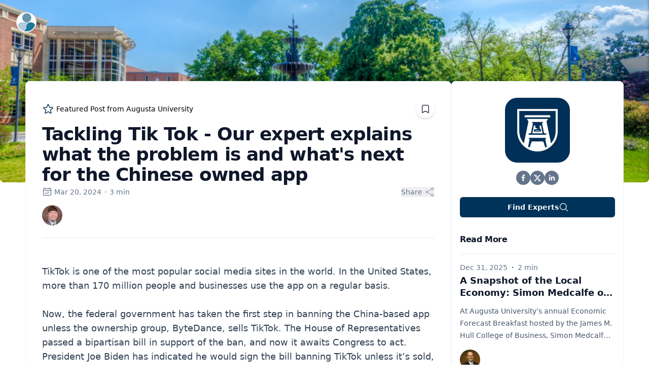

--- FILE ---
content_type: text/html; charset=utf-8
request_url: https://expertfile.com/spotlight/9690
body_size: 24040
content:
<!DOCTYPE html><html lang="en"><head><meta charSet="utf-8"/><meta name="viewport" content="width=device-width"/><title>Tackling Tik Tok - Our expert explains what the problem is and what&#x27;s next for the Chinese owned app | Spotlight</title><link rel="shortcut icon" href="/favicon/favicon.ico"/><meta name="description" content=" TikTok is one of the most popular social media sites in the world. In the United States, more than 170 million people and businesses u..."/><meta name="keywords" content="Lance Hunter, PhD"/><meta name="robots" content="max-snippet:-1, max-image-preview:large, max-video-preview:-1"/><meta property="og:locale" content="en_US"/><meta property="og:type" content="website"/><link rel="canonical" href="https://expertfile.com/spotlight/9690/Tackling-Tik-Tok---Our-expert-explains-what-the-problem-is-and-what-s-next-for-the-Chinese-owned-app"/><meta property="og:title" content="Tackling Tik Tok - Our expert explains what the problem is and what&#x27;s next for the Chinese owned app | Spotlight"/><meta property="og:description" content=" TikTok is one of the most popular social media sites in the world. In the United States, more than 170 million people and businesses u..."/><meta property="og:url" content="https://expertfile.com/spotlight/9690/Tackling-Tik-Tok---Our-expert-explains-what-the-problem-is-and-what-s-next-for-the-Chinese-owned-app"/><meta property="og:image" content="https://media-speakerfile-pre.s3.amazonaws.com/spotlightv2_images/ba3dee17-b3f9-43f4-bac0-fe586d2f21c6_m.jpg"/><meta name="twitter:card" content="summary_large_image"/><meta name="twitter:description" content=" TikTok is one of the most popular social media sites in the world. In the United States, more than 170 million people and businesses u..."/><meta name="twitter:title" content="Tackling Tik Tok - Our expert explains what the problem is and what&#x27;s next for the Chinese owned app | Spotlight"/><meta name="twitter:image" content="https://media-speakerfile-pre.s3.amazonaws.com/spotlightv2_images/ba3dee17-b3f9-43f4-bac0-fe586d2f21c6_m.jpg"/><script type="application/ld+json">{"@context":"https://schema.org/","@type":"NewsArticle","headline":"Tackling Tik Tok - Our expert explains what the problem is and what's next for the Chinese owned app","url":"https://expertfile.com/spotlight/9690/Tackling-Tik-Tok---Our-expert-explains-what-the-problem-is-and-what-s-next-for-the-Chinese-owned-app","mainEntityOfPage":"https://expertfile.com/spotlight/9690/tackling-tik-tok---our-expert-explains-what-the-problem-is-and-what-s-next-for-the-chinese-owned-app","timeRequired":3,"datePublished":"2024-03-20","dateModified":"2024-03-20","image":"//media-speakerfile-pre.s3.amazonaws.com/spotlightv2_images/ba3dee17-b3f9-43f4-bac0-fe586d2f21c6_m.jpg","contributor":[{"@type":"Person","name":"Lance Hunter, PhD","url":"https://expertfile.com/experts/lance.hunter/lance-hunter--phd"}]}</script><style>
    .expertfile-post .prose-expertfile a, .expertfile-post a.read-more, .expertfile-post #tagged-experts-lg a, .expertfile-post .featured-callout path{
      color: #003359 !important;
    }
    #org-cta-btn {
      background-color: #003359 !important;
    }
    </style><meta name="next-head-count" content="20"/><link rel="preload" href="/_next/static/css/2146efcfe37a4523.css" as="style"/><link rel="stylesheet" href="/_next/static/css/2146efcfe37a4523.css" data-n-g=""/><noscript data-n-css=""></noscript><script defer="" nomodule="" src="/_next/static/chunks/polyfills-42372ed130431b0a.js"></script><script src="//d2mo5pjlwftw8w.cloudfront.net/analytics/analytic.ly.min.v1.0.2.js" defer="" data-nscript="beforeInteractive"></script><script src="//d2mo5pjlwftw8w.cloudfront.net/embed/seamless.ly.min.v2.0.0.js" defer="" data-nscript="beforeInteractive"></script><script src="/_next/static/chunks/webpack-152a8b9c5c19dabd.js" defer=""></script><script src="/_next/static/chunks/framework-945b357d4a851f4b.js" defer=""></script><script src="/_next/static/chunks/main-f47793195f6b25d7.js" defer=""></script><script src="/_next/static/chunks/pages/_app-3973f328e6d8bf77.js" defer=""></script><script src="/_next/static/chunks/75fc9c18-a8c9805be41684e2.js" defer=""></script><script src="/_next/static/chunks/2852872c-b605aca0298c2109.js" defer=""></script><script src="/_next/static/chunks/7536-acf82f3618d98cd6.js" defer=""></script><script src="/_next/static/chunks/6320-f2e04374d10aca23.js" defer=""></script><script src="/_next/static/chunks/4403-90d6c2ce18fc43a7.js" defer=""></script><script src="/_next/static/chunks/1490-7bad632eeabb2cc9.js" defer=""></script><script src="/_next/static/chunks/554-39053100120de6a3.js" defer=""></script><script src="/_next/static/chunks/8928-8f712f7fe41e5ff2.js" defer=""></script><script src="/_next/static/chunks/947-94b8af5d6a94cdaa.js" defer=""></script><script src="/_next/static/chunks/9793-b94a48442025dc57.js" defer=""></script><script src="/_next/static/chunks/6445-9dd03fad2741b53f.js" defer=""></script><script src="/_next/static/chunks/pages/spotlight/%5Bid%5D-9b870404982bd73f.js" defer=""></script><script src="/_next/static/SQTpd8wSNT9xRPaQwAaj2/_buildManifest.js" defer=""></script><script src="/_next/static/SQTpd8wSNT9xRPaQwAaj2/_ssgManifest.js" defer=""></script></head><body><div id="__next"><div><div class="relative isolate overflow-hidden min-h-[360px] max-w-[1500px] mx-auto rounded-b-lg"><header class="absolute inset-x-0 top-0 z-50"><nav class="flex items-center justify-between p-6 lg:px-8" aria-label="Global"><div class="flex lg:flex-1"><a href="/" class="h-10 w-10 rounded-full bg-white/90 p-0.5 shadow-lg shadow-zinc-800/5 ring-1 ring-zinc-900/5 backdrop-blur"><span class="sr-only">ExpertFile Inc.</span><img class="rounded-full bg-white object-cover h-9 w-9" src="/expertfile-mark.svg" alt=""/></a></div></nav></header><img src="https://media-speakerfile-pre.s3.amazonaws.com/images_profile_galleries/00fe589f54aa9a93256c86ec5c8438861497632187_o.jpg" class="absolute inset-0 -z-10 h-full w-full object-cover"/><div class="absolute inset-x-0 -top-40 -z-10 transform-gpu overflow-hidden blur-3xl sm:-top-80" aria-hidden="true"><div class="relative left-[calc(50%-11rem)] aspect-[1155/678] w-[36.125rem] -translate-x-1/2 rotate-[30deg] bg-gradient-to-tr from-[#ff80b5] to-[#9089fc] opacity-20 sm:left-[calc(50%-30rem)] sm:w-[72.1875rem]" style="clip-path:polygon(74.1% 44.1%, 100% 61.6%, 97.5% 26.9%, 85.5% 0.1%, 80.7% 2%, 72.5% 32.5%, 60.2% 62.4%, 52.4% 68.1%, 47.5% 58.3%, 45.2% 34.5%, 27.5% 76.7%, 0.1% 64.9%, 17.9% 100%, 27.6% 76.8%, 76.1% 97.7%, 74.1% 44.1%)"></div></div><div class="absolute inset-x-0 top-[calc(100%-13rem)] -z-10 transform-gpu overflow-hidden blur-3xl sm:top-[calc(100%-30rem)]" aria-hidden="true"><div class="relative left-[calc(50%+3rem)] aspect-[1155/678] w-[36.125rem] -translate-x-1/2 bg-gradient-to-tr from-[#ff80b5] to-[#9089fc] opacity-20 sm:left-[calc(50%+36rem)] sm:w-[72.1875rem]" style="clip-path:polygon(74.1% 44.1%, 100% 61.6%, 97.5% 26.9%, 85.5% 0.1%, 80.7% 2%, 72.5% 32.5%, 60.2% 62.4%, 52.4% 68.1%, 47.5% 58.3%, 45.2% 34.5%, 27.5% 76.7%, 0.1% 64.9%, 17.9% 100%, 27.6% 76.8%, 76.1% 97.7%, 74.1% 44.1%)"></div></div></div><div class="expertfile-post"><main class=" relative sm:-top-[200px] -top-[250px] "><div><div class="flex gap-4 justify-center items-start"><div class="relative bg-white mt-0 w-[840px] p-8 rounded-lg border border-slate-100"><div class="flex items-center"><div class="featured-callout flex items-center"><svg xmlns="http://www.w3.org/2000/svg" fill="none" viewBox="0 0 24 24" stroke-width="1.5" stroke="currentColor" aria-hidden="true" data-slot="icon" class="h-6 w-6 text-yellow-400 mr-1"><path stroke-linecap="round" stroke-linejoin="round" d="M11.48 3.499a.562.562 0 0 1 1.04 0l2.125 5.111a.563.563 0 0 0 .475.345l5.518.442c.499.04.701.663.321.988l-4.204 3.602a.563.563 0 0 0-.182.557l1.285 5.385a.562.562 0 0 1-.84.61l-4.725-2.885a.562.562 0 0 0-.586 0L6.982 20.54a.562.562 0 0 1-.84-.61l1.285-5.386a.562.562 0 0 0-.182-.557l-4.204-3.602a.562.562 0 0 1 .321-.988l5.518-.442a.563.563 0 0 0 .475-.345L11.48 3.5Z"></path></svg><span class="text-sm pr-1">Featured Post from <!-- -->Augusta University</span> </div><div class="ml-auto py-1"><div data-tooltip-id="9690-" data-tooltip-content="Bookmark Post " class="cursor-pointer text-gray-900 hover:text-gray-400 p-2 pt-1 rounded-full shadow-md bg-white"><svg xmlns="http://www.w3.org/2000/svg" fill="none" viewBox="0 0 24 24" stroke-width="1.5" stroke="currentColor" aria-hidden="true" data-slot="icon" class="h-5 w-5 mt-1 font-semibold"><path stroke-linecap="round" stroke-linejoin="round" d="M17.593 3.322c1.1.128 1.907 1.077 1.907 2.185V21L12 17.25 4.5 21V5.507c0-1.108.806-2.057 1.907-2.185a48.507 48.507 0 0 1 11.186 0Z"></path></svg></div></div></div><div class="plg"><div class="expertfile-plugin-post "><main><div class="exfl-plg"><div id="spotlight-post" class="relative bg-white overflow-hidden mt-0 max-w-[820px] mx-auto"><div class="relative"><div class="text-lg border-b border-gray-150 mb-6"><h1 class="mb-1 text-2xl text-left leading-none font-extrabold tracking-tight text-gray-900 sm:text-4xl relative"><span class="mt-2 block">Tackling Tik Tok - Our expert explains what the problem is and what&#x27;s next for the Chinese owned app</span></h1><div class="text-sm text-gray-500"><div class="flex justify-between items-center"><div><div class="flex"><p class="text-sm text-gray-500 my-0"><svg xmlns="http://www.w3.org/2000/svg" fill="none" viewBox="0 0 24 24" stroke-width="1.5" stroke="currentColor" aria-hidden="true" data-slot="icon" class="inline-block w-5 h-5 mr-1 -mt-1"><path stroke-linecap="round" stroke-linejoin="round" d="M6.75 3v2.25M17.25 3v2.25M3 18.75V7.5a2.25 2.25 0 0 1 2.25-2.25h13.5A2.25 2.25 0 0 1 21 7.5v11.25m-18 0A2.25 2.25 0 0 0 5.25 21h13.5A2.25 2.25 0 0 0 21 18.75m-18 0v-7.5A2.25 2.25 0 0 1 5.25 9h13.5A2.25 2.25 0 0 1 21 11.25v7.5m-9-6h.008v.008H12v-.008ZM12 15h.008v.008H12V15Zm0 2.25h.008v.008H12v-.008ZM9.75 15h.008v.008H9.75V15Zm0 2.25h.008v.008H9.75v-.008ZM7.5 15h.008v.008H7.5V15Zm0 2.25h.008v.008H7.5v-.008Zm6.75-4.5h.008v.008h-.008v-.008Zm0 2.25h.008v.008h-.008V15Zm0 2.25h.008v.008h-.008v-.008Zm2.25-4.5h.008v.008H16.5v-.008Zm0 2.25h.008v.008H16.5V15Z"></path></svg>Mar 20, 2024</p><p aria-hidden="true" class="my-0 px-1.5 text-sm">·</p><p class="my-0 mt-0 text-sm text-gray-500">3<!-- --> min</p></div></div><div id="share-container" class="relative"><div class="relative" data-headlessui-state=""><button class="flex focus:ring-0 focus:ring-offset-0 focus:outline focus:outline-0  pr-1" type="button" aria-expanded="false" data-headlessui-state=""><span>Share</span><svg xmlns="http://www.w3.org/2000/svg" fill="none" viewBox="0 0 24 24" stroke-width="1.5" stroke="currentColor" aria-hidden="true" data-slot="icon" class="-mr-1 ml-1 h-5 w-5 flex-shrink-0 text-gray-400 group-hover:text-gray-500"><path stroke-linecap="round" stroke-linejoin="round" d="M7.217 10.907a2.25 2.25 0 1 0 0 2.186m0-2.186c.18.324.283.696.283 1.093s-.103.77-.283 1.093m0-2.186 9.566-5.314m-9.566 7.5 9.566 5.314m0 0a2.25 2.25 0 1 0 3.935 2.186 2.25 2.25 0 0 0-3.935-2.186Zm0-12.814a2.25 2.25 0 1 0 3.933-2.185 2.25 2.25 0 0 0-3.933 2.185Z"></path></svg></button></div><div hidden="" style="position:fixed;top:1px;left:1px;width:1px;height:0;padding:0;margin:-1px;overflow:hidden;clip:rect(0, 0, 0, 0);white-space:nowrap;border-width:0;display:none"></div></div></div></div><div id="tagged-experts-sm" class="flex text-sm text-gray-700 space-x-4 mt-4 mb-6"><div class="flex-none"><div class="mt-0 flex items-center"><div class="flex items-center space-x-2"><div class="flex flex-shrink-0 -space-x-1"><a class="no-underline" target="_blank" href="https://expertfile.com/experts/lance.hunter"><img class="user-avatar max-w-none h-10 w-10 rounded-full ring-2 ring-white" src="//media-speakerfile-pre.s3.amazonaws.com/images_avatars/ebf6d728355603b9d35cc7f8bbde782c1496171541_m.jpg" alt="Lance Hunter, PhD" data-tooltip-id="lance.hunter-avatar" data-tooltip-content="Lance Hunter, PhD"/></a></div></div></div></div></div></div><div class="mt-0 prose-expertfile text-lg text-gray-700 clearfix"><p><br /></p><p>TikTok is one of the most popular social media sites in the world. In the United States, more than 170 million people and businesses use the app on a regular basis.</p><p><br /></p><p>Now, the federal government has taken the first step in banning the China-based app unless the ownership group, ByteDance, sells TikTok. The House of Representatives passed a bipartisan bill in support of the ban, and now it awaits Congress to act. President Joe Biden has indicated he would sign the bill banning TikTok unless it’s sold, but whether it reaches his desk remains to be seen.</p><p><br /></p><div class="api-frame" data-asset="image" thumbnail_image="//media-speakerfile-pre.s3.amazonaws.com/spotlightv2_images/366f3e00-2a6e-478e-aaaa-2daa159da30c_f.jpg" id="6ca1f8b0-03a8-4a94-b92e-9b4bd254aa7f" src="//public-api.expertfile.com/v2/spotlight/asset/6ca1f8b0-03a8-4a94-b92e-9b4bd254aa7f"><iframe src="//public-api.expertfile.com/app/spotlight/asset/6ca1f8b0-03a8-4a94-b92e-9b4bd254aa7f" frameborder="0" title="Embedded image" aria-label="Embedded image" scrolling="no" style="margin:0px auto;height:448px" class="image"></iframe></div><p><br /></p><p>This stems from the fear that China uses user information to their advantage. According to <a href="https://www.augusta.edu/experts/profile/?expert=lance.hunter" target="_blank">Lance Hunter</a>, PhD, associate professor of political science in <a href="https://www.augusta.edu/pamplin/" target="_blank">Pamplin College of Arts, Humanities and Social Sciences</a>, the concern is well deserved. </p><p><br /></p><p><strong style="color:rgb(0, 102, 204)"><em>“Even if it’s a privately-owned enterprise, China can still control it, they can still manipulate it to some degree as if it was a state </em></strong>-<strong style="color:rgb(0, 102, 204)"><em>owned enterprise,” said Hunter.</em></strong></p><p><br /></p><p>Hunter’s research focuses on how informational warfare attacks influence politics worldwide. He said the algorithm TikTok uses can play a major role in informational warfare on two fronts.</p><p><br /></p><p><strong style="color:rgb(0, 102, 204)"><em>“One, it’s the data gathering, and that can be used for micro targeting because basically what TikTok can do is collect the data and provide information as to what certain individuals respond to an this is exactly how you can persuade them.”</em></strong></p><p><br /></p><p><br /></p><div class="api-frame" data-asset="image" thumbnail_image="//media-speakerfile-pre.s3.amazonaws.com/spotlightv2_images/ba3dee17-b3f9-43f4-bac0-fe586d2f21c6_m.jpg" id="e7783953-563f-4add-a359-f298c7548f3e" src="//public-api.expertfile.com/v2/spotlight/asset/e7783953-563f-4add-a359-f298c7548f3e"><iframe src="//public-api.expertfile.com/app/spotlight/asset/e7783953-563f-4add-a359-f298c7548f3e" frameborder="0" title="Embedded image" aria-label="Embedded image" scrolling="no" style="margin:0px auto;height:172px" class="image"></iframe></div><p><br /></p><blockquote><strong style="color:rgb(0, 102, 204)"><em>“Also, there is empirical evidence that China has used TikTok before to try to influence elections to some degree. One example in the 2022 midterm elections in which some candidates from both parties were targeted by TikTok accounts that were controlled by a propaganda agency operating within the Chinese government.”</em></strong></blockquote><p><br /></p><p>Hunter added the TikTok algorithm is more advanced than some other social media platforms and more effective in knowing what people like and why they like it.</p><p><br /></p><p>With so many AI-generated posts, it can be difficult for the consumer to decipher what is legitimate, and what isn’t. There are some red flags for people to be on the lookout for.</p><p><br /></p><blockquote><strong style="color:rgb(0, 102, 204)"><em>“One thing the average person can do is be very wary of what you’re seeing and ask yourself does this seem legitimate?” he added. “If everyone is saying the exact same thing, that’s a tell sometimes. Also, where does this information originate from, and what are the timestamps on the posts? Something else is to look at the individual who made the post. Who are these people and who’s following them? You may be able to see if they are legitimate accounts.”</em></strong></blockquote><p><br /></p><p>While China, and Russia for that matter, are trying to influence people in several ways, Hunter said they are also trying to cause division among the American people.</p><p><br /></p><blockquote><strong style="color:rgb(0, 102, 204)"><em>“They do want to influence elections at times, absolutely. But one of their other goals, and sometimes even more predominant goals for them, is to increase division, increase polarization, and that’s a great way to do that,” Hunter said. “Even if you have a temporary reaction, you’ve increased that division which could have longer term effects.”</em></strong></blockquote><p><br /></p><p>Are you covering this important and ongoing story? Then let us help with your stories and questions.</p><p><br /></p><p>Lance Hunter is an assistant professor of political science with a background in international relations. His research focuses on how terrorist attacks influence politics in democratic countries and how political decisions within countries affect conflicts worldwide.</p><p><br /></p><p>He is available to speak with media about this important topic - simply click on his icon to arrange an interview today.</p></div><div id="tagged-experts-lg" class="text-lg mx-auto mt-10"><strong class="mb-6 border-b border-gray-150 block w-full pb-4">Connect with:</strong><div class="space-y-12 sm:grid sm:text-left text-center mt-6"><div class="sm:flex items-center"><div class="aspect-w-3 aspect-h-2 sm:aspect-w-3 sm:aspect-h-4 sm:mr-8"><a class="no-underline" href="https://expertfile.com/experts/lance.hunter"><img src="//media-speakerfile-pre.s3.amazonaws.com/images_avatars/ebf6d728355603b9d35cc7f8bbde782c1496171541_m.jpg" class="user-avatar object-cover shadow-lg rounded-lg mx-auto sm:mx-container max-w-[150px]  inline text-center" alt="Lance Hunter, PhD"/></a></div><div class=""><h3 class="mb-0 text-2xl font-bold normal-case leading-none mt-2 sm:mt-0"><a class="no-underline" target="_blank" href="https://expertfile.com/experts/lance.hunter">Lance Hunter, PhD</a></h3>Professor of Political Science<p class="mb-0 text-sm text-gray-700">Dr. Lance Hunter studies the connection between terrorism and political stability in democracies.</p><div id="topics" class="clearfix"><span class="inline-block py-1 px-2 mr-2 mt-2 rounded text-gray-600 bg-gray-100 text-sm">Politics</span><span class="inline-block py-1 px-2 mr-2 mt-2 rounded text-gray-600 bg-gray-100 text-sm">Terrorism</span><span class="inline-block py-1 px-2 mr-2 mt-2 rounded text-gray-600 bg-gray-100 text-sm">International Relations</span><span class="inline-block py-1 px-2 mr-2 mt-2 rounded text-gray-600 bg-gray-100 text-sm">Voting</span><span class="inline-block py-1 px-2 mr-2 mt-2 rounded text-gray-600 bg-gray-100 text-sm">Civil Liberties</span></div></div></div></div></div></div></div></div><a href="https://expertfile.com/" target="_blank" rel="noreferrer" class="powered-by no-underline hover:opacity-50 flex items-center text-base text-white justify-end mt-6"><span class="font-bold text-gray-600 capitalize text-xs pt-1">Powered by</span><img src="/expertfile-logo.png" class="ml-2 h-8"/></a></main></div></div></div><div class="hidden lg:block relative bg-white overflow-hidden mt-0 p-4 rounded-lg max-w-[340px] border border-slate-100"><section class="isolate overflow-hidden bg-white"><div class="relative mx-auto min-w-[300px]"><div><img class="rounded-xl lg:rounded-3xl mx-auto w-32 my-4" src="//media-speakerfile-pre.s3.amazonaws.com/images_corporation_logos/e5db5fa94ce8640b1d419e585efe2f711467303223_l.jpg" alt=""/><div class="flex justify-center align-center mb-6 gap-x-6"><div class="relative rounded-lg hover:bg-gray-50"><a href="https://www.facebook.com/AUGUniversity/" target="_blank" class="react-share__ShareButton"><svg viewBox="0 0 64 64" width="28" height="28"><circle cx="32" cy="32" r="32" fill="#64748b"></circle><path d="M34.1,47V33.3h4.6l0.7-5.3h-5.3v-3.4c0-1.5,0.4-2.6,2.6-2.6l2.8,0v-4.8c-0.5-0.1-2.2-0.2-4.1-0.2 c-4.1,0-6.9,2.5-6.9,7V28H24v5.3h4.6V47H34.1z" fill="white"></path></svg></a></div><div class="relative rounded-lg hover:bg-gray-50"><a href="https://twitter.com/AUG_JAGWIRE" target="_blank" class="react-share__ShareButton"><svg viewBox="0 0 64 64" width="28" height="28"><circle cx="32" cy="32" r="32" fill="#64748b"></circle><path d="M 41.116 18.375 h 4.962 l -10.8405 12.39 l 12.753 16.86 H 38.005 l -7.821 -10.2255 L 21.235 47.625 H 16.27 l 11.595 -13.2525 L 15.631 18.375 H 25.87 l 7.0695 9.3465 z m -1.7415 26.28 h 2.7495 L 24.376 21.189 H 21.4255 z" fill="white"></path></svg></a></div><div class="relative rounded-lg hover:bg-gray-50"><a href="https://www.linkedin.com/edu/school?id=42992" target="_blank" class="react-share__ShareButton"><svg viewBox="0 0 64 64" width="28" height="28"><circle cx="32" cy="32" r="32" fill="#64748b"></circle><path d="M20.4,44h5.4V26.6h-5.4V44z M23.1,18c-1.7,0-3.1,1.4-3.1,3.1c0,1.7,1.4,3.1,3.1,3.1 c1.7,0,3.1-1.4,3.1-3.1C26.2,19.4,24.8,18,23.1,18z M39.5,26.2c-2.6,0-4.4,1.4-5.1,2.8h-0.1v-2.4h-5.2V44h5.4v-8.6 c0-2.3,0.4-4.5,3.2-4.5c2.8,0,2.8,2.6,2.8,4.6V44H46v-9.5C46,29.8,45,26.2,39.5,26.2z" fill="white"></path></svg></a></div></div><a id="org-cta-btn" href="/organizations/Augusta-University" class="flex text-center items-center justify-center gap-x-2 w-full rounded-md px-3.5 py-2.5 text-sm font-semibold text-white shadow-sm focus-visible:outline focus-visible:outline-2 focus-visible:outline-offset-2 ">Find Experts<svg xmlns="http://www.w3.org/2000/svg" fill="none" viewBox="0 0 24 24" stroke-width="1.5" stroke="currentColor" aria-hidden="true" data-slot="icon" class="-mr-0.5 h-5 w-5"><path stroke-linecap="round" stroke-linejoin="round" d="m21 21-5.197-5.197m0 0A7.5 7.5 0 1 0 5.196 5.196a7.5 7.5 0 0 0 10.607 10.607Z"></path></svg></a></div></div><div class="bg-white"><div class="mx-auto"><div class="mx-auto  max-w-md mt-8"><h2 class="text-md font-bold tracking-tight text-gray-900">Read More</h2><div class="mt-4 space-y-8 border-t border-gray-200 pt-4"><article class="flex flex-col items-start justify-between"><div class="flex items-center gap-x-1 text-sm"><time dateTime="Dec 31, 2025" class="text-gray-500">Dec 31, 2025</time><p aria-hidden="true" class="my-0 px-2">·</p><p class="my-0 mt-0 text-sm text-gray-500">2<!-- --> min</p></div><div class="group relative"><h3 class="mt-1 line-clamp-2 text-lg font-semibold leading-6 text-gray-900 group-hover:text-gray-600"><a href="/spotlight/11260/a-snapshot-of-the-local-economy--simon-medcalfe-on-growth--risk--and-what-comes-next"><span class="absolute inset-0"></span>A Snapshot of the Local Economy: Simon Medcalfe on Growth, Risk, and What Comes Next</a></h3><p class="mt-3 line-clamp-3 text-sm leading-6 text-gray-600 max-w-[300px]"> At Augusta University’s annual Economic Forecast Breakfast hosted by the James M. Hull College of Business, Simon Medcalfe, PhD, offered a grounded, data-driven look at how the local economy is performing — and what lies ahead. Speaking to business leaders, students and community stakeholders, Medcalfe emphasized the importance of distinguishing real economic growth from inflation-driven gains, noting that while the Augusta region continues to grow, it does so at a measured pace compared to national averages. His presentation framed the local economy as stable and resilient, but not immune to broader forces shaping the U.S. outlook.

A key theme of Medcalfe’s remarks was the role of research, innovation and education in sustaining long-term economic health. He pointed to strong gains in research and development across Georgia and highlighted how university-based research directly contributes to regional economic output. According to Medcalfe, investment in knowledge creation remains one of the most reliable drivers of growth, reinforcing the value of higher education institutions as economic anchors.

  Simon Medcalfe, PhD, is an economist with an emphasis on sports economics, social determinants of health, and the local economy. View his profile At the same time, Medcalfe cautioned against complacency. While regional fundamentals remain solid, he stressed that uncertainty at the national level continues to pose risks.

“However, uncertainty abounds in national macroeconomic policy that could negatively impact growth next year,” Medcalfe said, underscoring how unresolved fiscal decisions and policy shifts can ripple down to local economies.  Still, his overall outlook balanced realism with optimism. Medcalfe concluded that the Augusta region — and Georgia more broadly — is positioned to weather uncertainty thanks to diversification, investment in early education, and continued research activity.

 “Overall, Augusta and Georgia are positioned well for economic growth in 2026 with a strong commitment to early childhood education, a diversified labor market and strong research and development,” he said.  View the full article &#x27;Annual Economic Forecast Breakfast offers snapshot of the local economy&#x27; here:

 For journalists covering regional economics, workforce development, higher education, or policy-driven growth trends, Simon Medcalfe, PhD, offers clear-eyed analysis rooted in data — and an ability to translate complex economic signals into insight that matters locally.

Simon is available to speak with media - simply click on his icon now to arrange an interview today.

</p></div><div class="relative mt-4 flex items-center gap-x-4"><div class="flex items-center"><div class="flex items-center space-x-2"><div class="flex flex-shrink-0 space-x-2 justify-center"><div class="flex -space-x-2 overflow-hidden"><span class="relative inline-block"><div class="relative h-10 w-10"><img alt="" data-tooltip-id="06068618-2812-4c25-902e-f1c52892cf22" data-tooltip-content="Simon Medcalfe," loading="lazy" decoding="async" data-nimg="fill" class="rounded-full " style="position:absolute;height:100%;width:100%;left:0;top:0;right:0;bottom:0;color:transparent" sizes="100vw" srcSet="/_next/image?url=https%3A%2F%2Fmedia-speakerfile-pre.s3.amazonaws.com%2Fimages_avatars%2F53fc3a440932efd27c67f83fe0002d561475968999_m.jpg&amp;w=640&amp;q=75 640w, /_next/image?url=https%3A%2F%2Fmedia-speakerfile-pre.s3.amazonaws.com%2Fimages_avatars%2F53fc3a440932efd27c67f83fe0002d561475968999_m.jpg&amp;w=750&amp;q=75 750w, /_next/image?url=https%3A%2F%2Fmedia-speakerfile-pre.s3.amazonaws.com%2Fimages_avatars%2F53fc3a440932efd27c67f83fe0002d561475968999_m.jpg&amp;w=828&amp;q=75 828w, /_next/image?url=https%3A%2F%2Fmedia-speakerfile-pre.s3.amazonaws.com%2Fimages_avatars%2F53fc3a440932efd27c67f83fe0002d561475968999_m.jpg&amp;w=1080&amp;q=75 1080w, /_next/image?url=https%3A%2F%2Fmedia-speakerfile-pre.s3.amazonaws.com%2Fimages_avatars%2F53fc3a440932efd27c67f83fe0002d561475968999_m.jpg&amp;w=1200&amp;q=75 1200w, /_next/image?url=https%3A%2F%2Fmedia-speakerfile-pre.s3.amazonaws.com%2Fimages_avatars%2F53fc3a440932efd27c67f83fe0002d561475968999_m.jpg&amp;w=1920&amp;q=75 1920w, /_next/image?url=https%3A%2F%2Fmedia-speakerfile-pre.s3.amazonaws.com%2Fimages_avatars%2F53fc3a440932efd27c67f83fe0002d561475968999_m.jpg&amp;w=2048&amp;q=75 2048w, /_next/image?url=https%3A%2F%2Fmedia-speakerfile-pre.s3.amazonaws.com%2Fimages_avatars%2F53fc3a440932efd27c67f83fe0002d561475968999_m.jpg&amp;w=3840&amp;q=75 3840w" src="/_next/image?url=https%3A%2F%2Fmedia-speakerfile-pre.s3.amazonaws.com%2Fimages_avatars%2F53fc3a440932efd27c67f83fe0002d561475968999_m.jpg&amp;w=3840&amp;q=75"/></div></span></div></div></div></div></div></article><article class="flex flex-col items-start justify-between"><div class="flex items-center gap-x-1 text-sm"><time dateTime="Dec 28, 2025" class="text-gray-500">Dec 28, 2025</time><p aria-hidden="true" class="my-0 px-2">·</p><p class="my-0 mt-0 text-sm text-gray-500">2<!-- --> min</p></div><div class="group relative"><h3 class="mt-1 line-clamp-2 text-lg font-semibold leading-6 text-gray-900 group-hover:text-gray-600"><a href="/spotlight/11259/from-libraries-to-heart-health--marlo-vernon-takes-cardiovascular-care-into-rural-georgia"><span class="absolute inset-0"></span>From Libraries to Heart Health: Marlo Vernon Takes Cardiovascular Care Into Rural Georgia</a></h3><p class="mt-3 line-clamp-3 text-sm leading-6 text-gray-600 max-w-[300px]">  Marlo Vernon, PhD, associate professor in the Department of Health Management, Economics, and Policy at Augusta University’s School of Public Health, is leading a creative public health initiative designed to improve cardiovascular monitoring in rural Georgia. Through the university’s Rural Obese At-Risk initiative, Vernon and her team are placing blood pressure monitors in local libraries, allowing residents to check them out just like books. The effort addresses a critical access gap in rural communities where preventive health tools are often limited or difficult to obtain.

 Vernon’s work focuses on the realities facing communities in the South’s so-called Stroke Belt, where overlapping health conditions significantly elevate cardiovascular risk.  View her profile “There are significant chronic disease risk factors in this so-called Stroke Belt. We’ve got high obesity rates. We have family history. We have high rates of diabetes and kidney disease and they all kind of feed into each other to really create this cardiovascular health need in our communities. And women, in general, are just at a higher risk for this,” said Marlo Vernon, PhD.  Beyond equipment access, Vernon’s research also examines how people understand and manage their health when traditional care options are limited. The library-based model helps normalize blood pressure monitoring while reducing barriers such as travel distance, cost, and limited clinic availability. It also creates opportunities to study how community-based solutions can improve awareness, engagement, and long-term cardiovascular outcomes.

For journalists covering rural health, women’s health, chronic disease prevention, or innovative public-health strategies, Vernon offers grounded, real-world insight into how trusted community spaces can play a vital role in addressing persistent health disparities.

A full article on this topic is available below.  To arrange an interview with Dr. Vernon simply click on her iconnow  to set up a time to talk today.
 </p></div><div class="relative mt-4 flex items-center gap-x-4"><div class="flex items-center"><div class="flex items-center space-x-2"><div class="flex flex-shrink-0 space-x-2 justify-center"><div class="flex -space-x-2 overflow-hidden"><span class="relative inline-block"><div class="relative h-10 w-10"><img alt="" data-tooltip-id="f1c38f1f-8636-4ec6-b98f-c312e3b6a801" data-tooltip-content="Marlo Vernon," loading="lazy" decoding="async" data-nimg="fill" class="rounded-full " style="position:absolute;height:100%;width:100%;left:0;top:0;right:0;bottom:0;color:transparent" sizes="100vw" srcSet="/_next/image?url=https%3A%2F%2Fmedia-speakerfile-pre.s3.amazonaws.com%2Fimages_avatars%2F101bee39c9bc3f86b94c6beae7fcde491647528735_m.jpg&amp;w=640&amp;q=75 640w, /_next/image?url=https%3A%2F%2Fmedia-speakerfile-pre.s3.amazonaws.com%2Fimages_avatars%2F101bee39c9bc3f86b94c6beae7fcde491647528735_m.jpg&amp;w=750&amp;q=75 750w, /_next/image?url=https%3A%2F%2Fmedia-speakerfile-pre.s3.amazonaws.com%2Fimages_avatars%2F101bee39c9bc3f86b94c6beae7fcde491647528735_m.jpg&amp;w=828&amp;q=75 828w, /_next/image?url=https%3A%2F%2Fmedia-speakerfile-pre.s3.amazonaws.com%2Fimages_avatars%2F101bee39c9bc3f86b94c6beae7fcde491647528735_m.jpg&amp;w=1080&amp;q=75 1080w, /_next/image?url=https%3A%2F%2Fmedia-speakerfile-pre.s3.amazonaws.com%2Fimages_avatars%2F101bee39c9bc3f86b94c6beae7fcde491647528735_m.jpg&amp;w=1200&amp;q=75 1200w, /_next/image?url=https%3A%2F%2Fmedia-speakerfile-pre.s3.amazonaws.com%2Fimages_avatars%2F101bee39c9bc3f86b94c6beae7fcde491647528735_m.jpg&amp;w=1920&amp;q=75 1920w, /_next/image?url=https%3A%2F%2Fmedia-speakerfile-pre.s3.amazonaws.com%2Fimages_avatars%2F101bee39c9bc3f86b94c6beae7fcde491647528735_m.jpg&amp;w=2048&amp;q=75 2048w, /_next/image?url=https%3A%2F%2Fmedia-speakerfile-pre.s3.amazonaws.com%2Fimages_avatars%2F101bee39c9bc3f86b94c6beae7fcde491647528735_m.jpg&amp;w=3840&amp;q=75 3840w" src="/_next/image?url=https%3A%2F%2Fmedia-speakerfile-pre.s3.amazonaws.com%2Fimages_avatars%2F101bee39c9bc3f86b94c6beae7fcde491647528735_m.jpg&amp;w=3840&amp;q=75"/></div></span></div></div></div></div></div></article><article class="flex flex-col items-start justify-between"><div class="flex items-center gap-x-1 text-sm"><time dateTime="Dec 24, 2025" class="text-gray-500">Dec 24, 2025</time><p aria-hidden="true" class="my-0 px-2">·</p><p class="my-0 mt-0 text-sm text-gray-500">2<!-- --> min</p></div><div class="group relative"><h3 class="mt-1 line-clamp-2 text-lg font-semibold leading-6 text-gray-900 group-hover:text-gray-600"><a href="/spotlight/11258/why-insomnia-may-hold-the-key-to-treating-depression--according-to-mcg-research"><span class="absolute inset-0"></span>Why Insomnia May Hold the Key to Treating Depression, According to MCG Research</a></h3><p class="mt-3 line-clamp-3 text-sm leading-6 text-gray-600 max-w-[300px]">  William Vaughn McCall, MD, professor emeritus in the Department of Psychiatry and Health Behavior at the Medical College of Georgia at Augusta University, is leading a new multi-year clinical trial aimed at addressing insomnia and depression together — two conditions that frequently occur side by side. The Assessing Improvements in Mood and Sleep (AIMS) Trial, funded by the National Institutes of Health, is exploring whether treating sleep problems through psychotherapy can also reduce lingering symptoms of depression, particularly in older adults.

 McCall has served as professor and Case Distinguished Chairman of the Department of Psychiatry and Health Behavior at Augusta University since 2012. His research interests include depression, electroconvulsive therapy, quality of life, insomnia, and suicide. His research has been continuously funded by the National Institute of Mental Health since 1995, and he is the author of more than 400 publications, including more than 180 peer-reviewed journal articles.   View his profile McCall’s work builds on decades of research examining how disrupted sleep contributes to mood disorders. While previous studies often focused on medication-based approaches, this trial takes a different direction by testing non-pharmacological therapies that target insomnia itself. The research team, which includes collaborators from multiple universities, is evaluating whether improving sleep quality can meaningfully lower depression symptoms for patients who remain symptomatic despite antidepressant treatment.

“Ultimately, the hope is to find other avenues to reduce the risk for depression and depression symptoms,” McCall says.  The trial is currently recruiting adults aged 55 and older who are experiencing both insomnia and depression, with options for both in-person and remote participation. For journalists covering mental health, aging, sleep science, or emerging clinical research, McCall is a key expert offering informed perspective on how sleep-focused interventions could reshape the future of depression treatment.

The full article &#x27;New MCG trial targets insomnia and depression symptoms&#x27; is available below:

 And if you&#x27;re interested in talking with William Vaughn McCall, MD, simply click on his icon now  to arrange a time for an interview today.
</p></div><div class="relative mt-4 flex items-center gap-x-4"><div class="flex items-center"><div class="flex items-center space-x-2"><div class="flex flex-shrink-0 space-x-2 justify-center"><div class="flex -space-x-2 overflow-hidden"><span class="relative inline-block"><div class="relative h-10 w-10"><img alt="" data-tooltip-id="cd482122-fe85-44b1-93c0-5c512a119ee9" data-tooltip-content="Vaughn McCall," loading="lazy" decoding="async" data-nimg="fill" class="rounded-full " style="position:absolute;height:100%;width:100%;left:0;top:0;right:0;bottom:0;color:transparent" sizes="100vw" srcSet="/_next/image?url=https%3A%2F%2Fmedia-speakerfile-pre.s3.amazonaws.com%2Fimages_avatars%2Fcaffc89396c1d1b8de04d6927c41a8661533385040_m.png&amp;w=640&amp;q=75 640w, /_next/image?url=https%3A%2F%2Fmedia-speakerfile-pre.s3.amazonaws.com%2Fimages_avatars%2Fcaffc89396c1d1b8de04d6927c41a8661533385040_m.png&amp;w=750&amp;q=75 750w, /_next/image?url=https%3A%2F%2Fmedia-speakerfile-pre.s3.amazonaws.com%2Fimages_avatars%2Fcaffc89396c1d1b8de04d6927c41a8661533385040_m.png&amp;w=828&amp;q=75 828w, /_next/image?url=https%3A%2F%2Fmedia-speakerfile-pre.s3.amazonaws.com%2Fimages_avatars%2Fcaffc89396c1d1b8de04d6927c41a8661533385040_m.png&amp;w=1080&amp;q=75 1080w, /_next/image?url=https%3A%2F%2Fmedia-speakerfile-pre.s3.amazonaws.com%2Fimages_avatars%2Fcaffc89396c1d1b8de04d6927c41a8661533385040_m.png&amp;w=1200&amp;q=75 1200w, /_next/image?url=https%3A%2F%2Fmedia-speakerfile-pre.s3.amazonaws.com%2Fimages_avatars%2Fcaffc89396c1d1b8de04d6927c41a8661533385040_m.png&amp;w=1920&amp;q=75 1920w, /_next/image?url=https%3A%2F%2Fmedia-speakerfile-pre.s3.amazonaws.com%2Fimages_avatars%2Fcaffc89396c1d1b8de04d6927c41a8661533385040_m.png&amp;w=2048&amp;q=75 2048w, /_next/image?url=https%3A%2F%2Fmedia-speakerfile-pre.s3.amazonaws.com%2Fimages_avatars%2Fcaffc89396c1d1b8de04d6927c41a8661533385040_m.png&amp;w=3840&amp;q=75 3840w" src="/_next/image?url=https%3A%2F%2Fmedia-speakerfile-pre.s3.amazonaws.com%2Fimages_avatars%2Fcaffc89396c1d1b8de04d6927c41a8661533385040_m.png&amp;w=3840&amp;q=75"/></div></span></div></div></div></div></div></article><a href="/organizations/Augusta-University/spotlights" class="read-more text-sm font-semibold leading-6  mt-8 block text-right">View all posts <span aria-hidden="true">→</span></a></div></div></div></div></section></div></div><div class="bg-white pt-16"><div class="mx-auto max-w-7xl px-6 lg:px-8"><div class="mx-auto max-w-2xl text-center"><h2 class="text-3xl font-bold tracking-tight text-gray-900 sm:text-4xl">You might also like...</h2><p class="mt-2 text-lg leading-8 text-gray-600">Check out some other posts from <!-- -->Augusta University</p></div><div class="mx-auto mt-8 grid max-w-2xl auto-rows-fr grid-cols-1 gap-8 lg:mx-0 lg:max-w-none lg:grid-cols-3"><article class="relative isolate flex flex-col justify-end overflow-hidden rounded-2xl bg-gray-900 px-8 pb-8 pt-32 "><img src="//media-speakerfile-pre.s3.amazonaws.com/spotlightv2_images/2a04fff5-cf90-42ec-9bdd-36e99a6e42e4_m.jpg" alt="" class="absolute inset-0 -z-10 h-full w-full object-cover"/><div class="absolute inset-0 -z-10 bg-gradient-to-t from-gray-900 via-gray-900/40"></div><div class="absolute inset-0 -z-10 rounded-2xl ring-1 ring-inset ring-gray-900/10"></div><div class="flex flex-wrap items-center gap-y-1 overflow-hidden text-sm leading-6 text-gray-300"><time dateTime="Dec 31, 2025" class="text-white">Dec 31, 2025</time><p aria-hidden="true" class="my-0 px-2 text-sm">·</p><p class="my-0 mt-0 text-sm text-white">2<!-- --> min</p><div class="-ml-4 flex items-center gap-x-4"><svg viewBox="0 0 2 2" class="-ml-0.5 h-0.5 w-0.5 flex-none fill-white/50"><circle cx="1" cy="1" r="1"></circle></svg></div></div><h3 class="mt-3 text-lg font-semibold leading-6 text-white line-clamp-2"><a href="/spotlight/11260/a-snapshot-of-the-local-economy--simon-medcalfe-on-growth--risk--and-what-comes-next"><span class="absolute inset-0"></span>A Snapshot of the Local Economy: Simon Medcalfe on Growth, Risk, and What Comes Next</a></h3><p class="line-clamp-2 mt-4  text-sm text-gray-100"> At Augusta University’s annual Economic Forecast Breakfast hosted by the James M. Hull College of Business, Simon Medcalfe, PhD, offered a grounded, data-driven look at how the local economy is performing — and what lies ahead. Speaking to business leaders, students and community stakeholders, Medcalfe emphasized the importance of distinguishing real economic growth from inflation-driven gains, noting that while the Augusta region continues to grow, it does so at a measured pace compared to national averages. His presentation framed the local economy as stable and resilient, but not immune to broader forces shaping the U.S. outlook.

A key theme of Medcalfe’s remarks was the role of research, innovation and education in sustaining long-term economic health. He pointed to strong gains in research and development across Georgia and highlighted how university-based research directly contributes to regional economic output. According to Medcalfe, investment in knowledge creation remains one of the most reliable drivers of growth, reinforcing the value of higher education institutions as economic anchors.

  Simon Medcalfe, PhD, is an economist with an emphasis on sports economics, social determinants of health, and the local economy. View his profile At the same time, Medcalfe cautioned against complacency. While regional fundamentals remain solid, he stressed that uncertainty at the national level continues to pose risks.

“However, uncertainty abounds in national macroeconomic policy that could negatively impact growth next year,” Medcalfe said, underscoring how unresolved fiscal decisions and policy shifts can ripple down to local economies.  Still, his overall outlook balanced realism with optimism. Medcalfe concluded that the Augusta region — and Georgia more broadly — is positioned to weather uncertainty thanks to diversification, investment in early education, and continued research activity.

 “Overall, Augusta and Georgia are positioned well for economic growth in 2026 with a strong commitment to early childhood education, a diversified labor market and strong research and development,” he said.  View the full article &#x27;Annual Economic Forecast Breakfast offers snapshot of the local economy&#x27; here:

 For journalists covering regional economics, workforce development, higher education, or policy-driven growth trends, Simon Medcalfe, PhD, offers clear-eyed analysis rooted in data — and an ability to translate complex economic signals into insight that matters locally.

Simon is available to speak with media - simply click on his icon now to arrange an interview today.

</p><div class="flex gap-x-2.5 text-white mt-8"><div class="flex -space-x-2 overflow-hidden"><span class="relative inline-block"><div class="relative h-12 w-12"><img alt="" data-tooltip-id="f42313a4-3bcd-47a4-8c82-65a7df58e083" data-tooltip-content="Simon Medcalfe," loading="lazy" decoding="async" data-nimg="fill" class="rounded-full " style="position:absolute;height:100%;width:100%;left:0;top:0;right:0;bottom:0;color:transparent" sizes="100vw" srcSet="/_next/image?url=https%3A%2F%2Fmedia-speakerfile-pre.s3.amazonaws.com%2Fimages_avatars%2F53fc3a440932efd27c67f83fe0002d561475968999_m.jpg&amp;w=640&amp;q=75 640w, /_next/image?url=https%3A%2F%2Fmedia-speakerfile-pre.s3.amazonaws.com%2Fimages_avatars%2F53fc3a440932efd27c67f83fe0002d561475968999_m.jpg&amp;w=750&amp;q=75 750w, /_next/image?url=https%3A%2F%2Fmedia-speakerfile-pre.s3.amazonaws.com%2Fimages_avatars%2F53fc3a440932efd27c67f83fe0002d561475968999_m.jpg&amp;w=828&amp;q=75 828w, /_next/image?url=https%3A%2F%2Fmedia-speakerfile-pre.s3.amazonaws.com%2Fimages_avatars%2F53fc3a440932efd27c67f83fe0002d561475968999_m.jpg&amp;w=1080&amp;q=75 1080w, /_next/image?url=https%3A%2F%2Fmedia-speakerfile-pre.s3.amazonaws.com%2Fimages_avatars%2F53fc3a440932efd27c67f83fe0002d561475968999_m.jpg&amp;w=1200&amp;q=75 1200w, /_next/image?url=https%3A%2F%2Fmedia-speakerfile-pre.s3.amazonaws.com%2Fimages_avatars%2F53fc3a440932efd27c67f83fe0002d561475968999_m.jpg&amp;w=1920&amp;q=75 1920w, /_next/image?url=https%3A%2F%2Fmedia-speakerfile-pre.s3.amazonaws.com%2Fimages_avatars%2F53fc3a440932efd27c67f83fe0002d561475968999_m.jpg&amp;w=2048&amp;q=75 2048w, /_next/image?url=https%3A%2F%2Fmedia-speakerfile-pre.s3.amazonaws.com%2Fimages_avatars%2F53fc3a440932efd27c67f83fe0002d561475968999_m.jpg&amp;w=3840&amp;q=75 3840w" src="/_next/image?url=https%3A%2F%2Fmedia-speakerfile-pre.s3.amazonaws.com%2Fimages_avatars%2F53fc3a440932efd27c67f83fe0002d561475968999_m.jpg&amp;w=3840&amp;q=75"/></div></span></div></div></article><article class="relative isolate flex flex-col justify-end overflow-hidden rounded-2xl bg-gray-900 px-8 pb-8 pt-32 "><img src="https://jagwire.augusta.edu/wp-content/uploads/sites/15/2025/12/vernon-2.png" alt="" class="absolute inset-0 -z-10 h-full w-full object-cover"/><div class="absolute inset-0 -z-10 bg-gradient-to-t from-gray-900 via-gray-900/40"></div><div class="absolute inset-0 -z-10 rounded-2xl ring-1 ring-inset ring-gray-900/10"></div><div class="flex flex-wrap items-center gap-y-1 overflow-hidden text-sm leading-6 text-gray-300"><time dateTime="Dec 28, 2025" class="text-white">Dec 28, 2025</time><p aria-hidden="true" class="my-0 px-2 text-sm">·</p><p class="my-0 mt-0 text-sm text-white">2<!-- --> min</p><div class="-ml-4 flex items-center gap-x-4"><svg viewBox="0 0 2 2" class="-ml-0.5 h-0.5 w-0.5 flex-none fill-white/50"><circle cx="1" cy="1" r="1"></circle></svg></div></div><h3 class="mt-3 text-lg font-semibold leading-6 text-white line-clamp-2"><a href="/spotlight/11259/from-libraries-to-heart-health--marlo-vernon-takes-cardiovascular-care-into-rural-georgia"><span class="absolute inset-0"></span>From Libraries to Heart Health: Marlo Vernon Takes Cardiovascular Care Into Rural Georgia</a></h3><p class="line-clamp-2 mt-4  text-sm text-gray-100">  Marlo Vernon, PhD, associate professor in the Department of Health Management, Economics, and Policy at Augusta University’s School of Public Health, is leading a creative public health initiative designed to improve cardiovascular monitoring in rural Georgia. Through the university’s Rural Obese At-Risk initiative, Vernon and her team are placing blood pressure monitors in local libraries, allowing residents to check them out just like books. The effort addresses a critical access gap in rural communities where preventive health tools are often limited or difficult to obtain.

 Vernon’s work focuses on the realities facing communities in the South’s so-called Stroke Belt, where overlapping health conditions significantly elevate cardiovascular risk.  View her profile “There are significant chronic disease risk factors in this so-called Stroke Belt. We’ve got high obesity rates. We have family history. We have high rates of diabetes and kidney disease and they all kind of feed into each other to really create this cardiovascular health need in our communities. And women, in general, are just at a higher risk for this,” said Marlo Vernon, PhD.  Beyond equipment access, Vernon’s research also examines how people understand and manage their health when traditional care options are limited. The library-based model helps normalize blood pressure monitoring while reducing barriers such as travel distance, cost, and limited clinic availability. It also creates opportunities to study how community-based solutions can improve awareness, engagement, and long-term cardiovascular outcomes.

For journalists covering rural health, women’s health, chronic disease prevention, or innovative public-health strategies, Vernon offers grounded, real-world insight into how trusted community spaces can play a vital role in addressing persistent health disparities.

A full article on this topic is available below.  To arrange an interview with Dr. Vernon simply click on her iconnow  to set up a time to talk today.
 </p><div class="flex gap-x-2.5 text-white mt-8"><div class="flex -space-x-2 overflow-hidden"><span class="relative inline-block"><div class="relative h-12 w-12"><img alt="" data-tooltip-id="a0a5747d-0fdb-4ade-a859-dea9ad4db64b" data-tooltip-content="Marlo Vernon," loading="lazy" decoding="async" data-nimg="fill" class="rounded-full " style="position:absolute;height:100%;width:100%;left:0;top:0;right:0;bottom:0;color:transparent" sizes="100vw" srcSet="/_next/image?url=https%3A%2F%2Fmedia-speakerfile-pre.s3.amazonaws.com%2Fimages_avatars%2F101bee39c9bc3f86b94c6beae7fcde491647528735_m.jpg&amp;w=640&amp;q=75 640w, /_next/image?url=https%3A%2F%2Fmedia-speakerfile-pre.s3.amazonaws.com%2Fimages_avatars%2F101bee39c9bc3f86b94c6beae7fcde491647528735_m.jpg&amp;w=750&amp;q=75 750w, /_next/image?url=https%3A%2F%2Fmedia-speakerfile-pre.s3.amazonaws.com%2Fimages_avatars%2F101bee39c9bc3f86b94c6beae7fcde491647528735_m.jpg&amp;w=828&amp;q=75 828w, /_next/image?url=https%3A%2F%2Fmedia-speakerfile-pre.s3.amazonaws.com%2Fimages_avatars%2F101bee39c9bc3f86b94c6beae7fcde491647528735_m.jpg&amp;w=1080&amp;q=75 1080w, /_next/image?url=https%3A%2F%2Fmedia-speakerfile-pre.s3.amazonaws.com%2Fimages_avatars%2F101bee39c9bc3f86b94c6beae7fcde491647528735_m.jpg&amp;w=1200&amp;q=75 1200w, /_next/image?url=https%3A%2F%2Fmedia-speakerfile-pre.s3.amazonaws.com%2Fimages_avatars%2F101bee39c9bc3f86b94c6beae7fcde491647528735_m.jpg&amp;w=1920&amp;q=75 1920w, /_next/image?url=https%3A%2F%2Fmedia-speakerfile-pre.s3.amazonaws.com%2Fimages_avatars%2F101bee39c9bc3f86b94c6beae7fcde491647528735_m.jpg&amp;w=2048&amp;q=75 2048w, /_next/image?url=https%3A%2F%2Fmedia-speakerfile-pre.s3.amazonaws.com%2Fimages_avatars%2F101bee39c9bc3f86b94c6beae7fcde491647528735_m.jpg&amp;w=3840&amp;q=75 3840w" src="/_next/image?url=https%3A%2F%2Fmedia-speakerfile-pre.s3.amazonaws.com%2Fimages_avatars%2F101bee39c9bc3f86b94c6beae7fcde491647528735_m.jpg&amp;w=3840&amp;q=75"/></div></span></div></div></article><article class="relative isolate flex flex-col justify-end overflow-hidden rounded-2xl bg-gray-900 px-8 pb-8 pt-32 "><img src="//media-speakerfile-pre.s3.amazonaws.com/spotlightv2_images/a8e15215-b459-4ba1-9c14-177dde1e2fad_m.png" alt="" class="absolute inset-0 -z-10 h-full w-full object-cover"/><div class="absolute inset-0 -z-10 bg-gradient-to-t from-gray-900 via-gray-900/40"></div><div class="absolute inset-0 -z-10 rounded-2xl ring-1 ring-inset ring-gray-900/10"></div><div class="flex flex-wrap items-center gap-y-1 overflow-hidden text-sm leading-6 text-gray-300"><time dateTime="Dec 24, 2025" class="text-white">Dec 24, 2025</time><p aria-hidden="true" class="my-0 px-2 text-sm">·</p><p class="my-0 mt-0 text-sm text-white">2<!-- --> min</p><div class="-ml-4 flex items-center gap-x-4"><svg viewBox="0 0 2 2" class="-ml-0.5 h-0.5 w-0.5 flex-none fill-white/50"><circle cx="1" cy="1" r="1"></circle></svg></div></div><h3 class="mt-3 text-lg font-semibold leading-6 text-white line-clamp-2"><a href="/spotlight/11258/why-insomnia-may-hold-the-key-to-treating-depression--according-to-mcg-research"><span class="absolute inset-0"></span>Why Insomnia May Hold the Key to Treating Depression, According to MCG Research</a></h3><p class="line-clamp-2 mt-4  text-sm text-gray-100">  William Vaughn McCall, MD, professor emeritus in the Department of Psychiatry and Health Behavior at the Medical College of Georgia at Augusta University, is leading a new multi-year clinical trial aimed at addressing insomnia and depression together — two conditions that frequently occur side by side. The Assessing Improvements in Mood and Sleep (AIMS) Trial, funded by the National Institutes of Health, is exploring whether treating sleep problems through psychotherapy can also reduce lingering symptoms of depression, particularly in older adults.

 McCall has served as professor and Case Distinguished Chairman of the Department of Psychiatry and Health Behavior at Augusta University since 2012. His research interests include depression, electroconvulsive therapy, quality of life, insomnia, and suicide. His research has been continuously funded by the National Institute of Mental Health since 1995, and he is the author of more than 400 publications, including more than 180 peer-reviewed journal articles.   View his profile McCall’s work builds on decades of research examining how disrupted sleep contributes to mood disorders. While previous studies often focused on medication-based approaches, this trial takes a different direction by testing non-pharmacological therapies that target insomnia itself. The research team, which includes collaborators from multiple universities, is evaluating whether improving sleep quality can meaningfully lower depression symptoms for patients who remain symptomatic despite antidepressant treatment.

“Ultimately, the hope is to find other avenues to reduce the risk for depression and depression symptoms,” McCall says.  The trial is currently recruiting adults aged 55 and older who are experiencing both insomnia and depression, with options for both in-person and remote participation. For journalists covering mental health, aging, sleep science, or emerging clinical research, McCall is a key expert offering informed perspective on how sleep-focused interventions could reshape the future of depression treatment.

The full article &#x27;New MCG trial targets insomnia and depression symptoms&#x27; is available below:

 And if you&#x27;re interested in talking with William Vaughn McCall, MD, simply click on his icon now  to arrange a time for an interview today.
</p><div class="flex gap-x-2.5 text-white mt-8"><div class="flex -space-x-2 overflow-hidden"><span class="relative inline-block"><div class="relative h-12 w-12"><img alt="" data-tooltip-id="6d5d78e6-8095-45d9-bfd9-68770763a0fd" data-tooltip-content="Vaughn McCall," loading="lazy" decoding="async" data-nimg="fill" class="rounded-full " style="position:absolute;height:100%;width:100%;left:0;top:0;right:0;bottom:0;color:transparent" sizes="100vw" srcSet="/_next/image?url=https%3A%2F%2Fmedia-speakerfile-pre.s3.amazonaws.com%2Fimages_avatars%2Fcaffc89396c1d1b8de04d6927c41a8661533385040_m.png&amp;w=640&amp;q=75 640w, /_next/image?url=https%3A%2F%2Fmedia-speakerfile-pre.s3.amazonaws.com%2Fimages_avatars%2Fcaffc89396c1d1b8de04d6927c41a8661533385040_m.png&amp;w=750&amp;q=75 750w, /_next/image?url=https%3A%2F%2Fmedia-speakerfile-pre.s3.amazonaws.com%2Fimages_avatars%2Fcaffc89396c1d1b8de04d6927c41a8661533385040_m.png&amp;w=828&amp;q=75 828w, /_next/image?url=https%3A%2F%2Fmedia-speakerfile-pre.s3.amazonaws.com%2Fimages_avatars%2Fcaffc89396c1d1b8de04d6927c41a8661533385040_m.png&amp;w=1080&amp;q=75 1080w, /_next/image?url=https%3A%2F%2Fmedia-speakerfile-pre.s3.amazonaws.com%2Fimages_avatars%2Fcaffc89396c1d1b8de04d6927c41a8661533385040_m.png&amp;w=1200&amp;q=75 1200w, /_next/image?url=https%3A%2F%2Fmedia-speakerfile-pre.s3.amazonaws.com%2Fimages_avatars%2Fcaffc89396c1d1b8de04d6927c41a8661533385040_m.png&amp;w=1920&amp;q=75 1920w, /_next/image?url=https%3A%2F%2Fmedia-speakerfile-pre.s3.amazonaws.com%2Fimages_avatars%2Fcaffc89396c1d1b8de04d6927c41a8661533385040_m.png&amp;w=2048&amp;q=75 2048w, /_next/image?url=https%3A%2F%2Fmedia-speakerfile-pre.s3.amazonaws.com%2Fimages_avatars%2Fcaffc89396c1d1b8de04d6927c41a8661533385040_m.png&amp;w=3840&amp;q=75 3840w" src="/_next/image?url=https%3A%2F%2Fmedia-speakerfile-pre.s3.amazonaws.com%2Fimages_avatars%2Fcaffc89396c1d1b8de04d6927c41a8661533385040_m.png&amp;w=3840&amp;q=75"/></div></span></div></div></article></div><a href="/organizations/Augusta-University/spotlights" class="read-more text-sm font-semibold leading-6  mt-8 block text-center">View all posts <span aria-hidden="true">→</span></a></div></div></div><div class="mx-auto max-w-7xl px-6 md:flex md:items-center md:justify-between lg:px-8 "><a href="https://expertfile.com/" target="_blank" rel="noreferrer" class="powered-by no-underline hover:opacity-50 flex items-center text-base text-white justify-end mt-6 ml-auto"><span class="font-bold text-gray-600 capitalize text-xs pt-1">Powered by</span><img src="/expertfile-logo.png" class="ml-2 h-8"/></a></div></main><footer class="bg-white"><div class="mx-auto max-w-7xl px-6 py-12 md:flex md:items-center md:justify-between lg:px-8  border-t border-gray-150"><div class="flex justify-center space-x-6 md:order-2"><a href="https://x.com/expertfile" class="text-gray-400 hover:text-gray-500"><span class="sr-only">X</span><svg fill="currentColor" viewBox="0 0 24 24" class="h-6 w-6" aria-hidden="true"><path d="M13.6823 10.6218L20.2391 3H18.6854L12.9921 9.61788L8.44486 3H3.2002L10.0765 13.0074L3.2002 21H4.75404L10.7663 14.0113L15.5685 21H20.8131L13.6819 10.6218H13.6823ZM11.5541 13.0956L10.8574 12.0991L5.31391 4.16971H7.70053L12.1742 10.5689L12.8709 11.5655L18.6861 19.8835H16.2995L11.5541 13.096V13.0956Z"></path></svg></a><a href="https://www.linkedin.com/company/expertfile/mycompany/" class="text-gray-400 hover:text-gray-500"><span class="sr-only">LinkedIn</span><svg fill="currentColor" viewBox="0 0 24 24" class="h-6 w-6" aria-hidden="true"><path d="M19 0h-14c-2.761 0-5 2.239-5 5v14c0 2.761 2.239 5 5 5h14c2.762 0 5-2.239 5-5v-14c0-2.761-2.238-5-5-5zm-11 19h-3v-11h3v11zm-1.5-12.268c-.966 0-1.75-.79-1.75-1.764s.784-1.764 1.75-1.764 1.75.79 1.75 1.764-.783 1.764-1.75 1.764zm13.5 12.268h-3v-5.604c0-3.368-4-3.113-4 0v5.604h-3v-11h3v1.765c1.396-2.586 7-2.777 7 2.476v6.759z"></path></svg></a></div><div class="mt-8 md:order-1 md:mt-0"><p class="text-center text-xs leading-5 text-gray-500">© ExpertFile Inc. <!-- -->2026<!-- --> All rights reserved.</p></div></div></footer></div></div> </div><script id="__NEXT_DATA__" type="application/json">{"props":{"pageProps":{"error":false,"errorMsg":null,"id":"9690","session":null,"data":{"job":null,"design":{"design_settings":{"header_id":1,"header_logo":"https://media-speakerfile-pre.s3.amazonaws.com/images_profile_galleries/0215fd543e48fd51e3b117281fa3c5dc1467303808_o.png","background_image_url":"https://media-speakerfile-pre.s3.amazonaws.com/images_profile_galleries/00fe589f54aa9a93256c86ec5c8438861497632187_o.jpg","background_position":"","background_color":"","background_attachment":"fixed","url_color":"#003359","primary_action_button_color":"#003359","avatar_style":"circle","custom_css":".topic-wrap .topic-tag {border: none;padding: 5px;border-radius: 0;border-right: 1px dotted #ccc;padding-right: 5px;display: inline-block;margin: 0;font-style: normal;font-size: 13px;color: #5f5f5f;max-width: 100%!important;   cursor: default;}body#directory-theme-1 p, .topic-wrap .topic-tag, p, #expert-theme-1 .topic-tag, #profile #profile-main #profile-content section#biography .content, #profile #profile-main #profile-content section#biography br, #profile #profile-intro .buttons a.muted, #profile #profile-main #profile-content section li {font-weight:400!important;}body#alphabet-theme-1 p, body#directory-theme-1 p, body#directory-theme-2 p, body#employee-theme-1 p, body#expert-theme-2 p {font-size: 16px!important;font-weight: 400!important;}body#alphabet-theme-1 h4, body#directory-theme-1 h4, body#directory-theme-2 h4, body#employee-theme-1 h4, body#expert-theme-2 h4 {text-transform: none!important;font-weight: bold!important;font-size: 18px!important;}body#alphabet-theme-1 img, body#directory-theme-1 img, body#directory-theme-2 img, body#employee-theme-1 img, body#expert-theme-2 img {width: 150px;height: 150px;border-radius: 1000px;-moz-border-radius: 1000px;-webkit-border-radius: 1000px;border: 7px solid #ffffff;padding: 0;}#spotlight-visual .spotlight .spotlight-meta p {font-size: 18px;font-weight: bold!important;}body#directory-theme-3 .carousel img {width: 100px;height: 100px;}.plg{padding-top:30px;}"}},"corporation":{"profile":{"name":"Augusta University","user_name":"Augusta-University","private_username":"145fodh2o","logo":"e5db5fa94ce8640b1d419e585efe2f711467303223","description":"Augusta University is Georgia's health sciences university and a national center for cyber security education. Home to the state’s only public academic medical center, Augusta’s world-class clinicians are bringing the medicine of tomorrow to patient care today. The university is comprised of nine colleges, including one of the nation's oldest medical schools, the Medical College of Georgia; the Hull College of Business; and the state's only dental school, the Dental College of Georgia.","location_country":"US","location_state":"GA","location_city":"Augusta","location_postal":"30912","location_address":"1120 15th Street or 2500 Walton Way","website":"http://www.augusta.edu/","socialprofile_facebook":"https://www.facebook.com/AUGUniversity/","socialprofile_linkedin":"https://www.linkedin.com/edu/school?id=42992","socialprofile_twitter":"https://twitter.com/AUG_JAGWIRE","socialprofile_instagram":"","socialprofile_substack":"","socialprofile_bluesky":"","socialprofile_medium":"","socialprofile_youtube":"","is_published":1,"is_private":0,"access_key":"cts1irr5yww","image":{"original":"//media-speakerfile-pre.s3.amazonaws.com/images_corporation_logos/e5db5fa94ce8640b1d419e585efe2f711467303223_o.jpg","small":"//media-speakerfile-pre.s3.amazonaws.com/images_corporation_logos/e5db5fa94ce8640b1d419e585efe2f711467303223_s.jpg","medium":"//media-speakerfile-pre.s3.amazonaws.com/images_corporation_logos/e5db5fa94ce8640b1d419e585efe2f711467303223_m.jpg","large":"//media-speakerfile-pre.s3.amazonaws.com/images_corporation_logos/e5db5fa94ce8640b1d419e585efe2f711467303223_l.jpg"},"document":[],"links":[{"id":6480,"corporation_id":5488,"name":"Instagram","url":"https://instagram.com/aug_university","description":""},{"id":6481,"corporation_id":5488,"name":"YouTube","url":"https://www.youtube.com/user/georgiaregentsu","description":""}],"industries":[{"id":2526,"industry":"Education/Learning"},{"id":2576,"industry":"Health Care - Facilities"},{"id":2527,"industry":"Research"}],"classification":{"categories":[{"id":9716,"category":"Business"},{"id":10313,"category":"Cyber"},{"id":30160,"category":"Education"},{"id":9287,"category":"Health"},{"id":10851,"category":"History"},{"id":9283,"category":"Innovation \u0026 Entrepreneurship"},{"id":30163,"category":"Political Science"},{"id":30164,"category":"Social Sciences"}],"tags":[{"ent_tag_id":88290,"gory_category":"2020 Election"},{"ent_tag_id":93478,"gory_category":"cancer"},{"ent_tag_id":86658,"gory_category":"Election 2020 Directory"},{"ent_tag_id":93318,"gory_category":"Speaking"}]},"website_settings":{"corporation":5488,"canIndex":1,"customCode":"","customFonts":"{\"default\":{\"name\":\"Open Sans\",\"url\":\"https://fonts.googleapis.com/css2?family=Open+Sans:ital,wght@0,300;0,400;0,500;0,600;0,700;0,800;1,300;1,400;1,500;1,600;1,700;1,800\"},\"components\":[]}","changesToUpdate":0,"everyPageHeader":1,"everyPageFooter":1},"youtube":[{"id":3981,"corporation_id":5488,"video_id":"YugmdF-EsnU","title":"Meet Augusta University","description":"History, Health, Business, Cyber, Humanities, Athletics all come together to be Augusta University.","watch_page_url":"https://www.youtube.com/watch?v=YugmdF-EsnU","flash_player_url":"http://www.youtube.com/embed/YugmdF-EsnU","thumbnail_url":"https://i.ytimg.com/vi/YugmdF-EsnU/mqdefault.jpg","thumbnail_alt_title":null},{"id":3982,"corporation_id":5488,"video_id":"X6Zndt69bag","title":"The Extra Mile - Pardon's Journey","description":"Pardon Ndhlovu, an Augusta University alumnus and volunteer assistant coach, will compete in the Rio 2016 Olympic Games. He is more than just a runner, though. His story will inspire you.","watch_page_url":"https://www.youtube.com/watch?v=X6Zndt69bag","flash_player_url":"http://www.youtube.com/embed/X6Zndt69bag","thumbnail_url":"https://i.ytimg.com/vi/X6Zndt69bag/mqdefault.jpg","thumbnail_alt_title":null},{"id":3983,"corporation_id":5488,"video_id":"aiYNQ6jCvYc","title":"Asma Daoudi - #AUGgrad","description":"","watch_page_url":"https://www.youtube.com/watch?v=aiYNQ6jCvYc","flash_player_url":"http://www.youtube.com/embed/aiYNQ6jCvYc","thumbnail_url":"https://i.ytimg.com/vi/aiYNQ6jCvYc/mqdefault.jpg","thumbnail_alt_title":null},{"id":3984,"corporation_id":5488,"video_id":"YNWg28pxmmw","title":"Sarah Carter - #AUGgrad","description":"","watch_page_url":"https://www.youtube.com/watch?v=YNWg28pxmmw","flash_player_url":"http://www.youtube.com/embed/YNWg28pxmmw","thumbnail_url":"https://i.ytimg.com/vi/YNWg28pxmmw/mqdefault.jpg","thumbnail_alt_title":null},{"id":3985,"corporation_id":5488,"video_id":"vPr1ZsUMBGg","title":"Student Shoutouts from Augusta University's Class of 2016 - #AUGgrad","description":"","watch_page_url":"https://www.youtube.com/watch?v=vPr1ZsUMBGg","flash_player_url":"http://www.youtube.com/embed/vPr1ZsUMBGg","thumbnail_url":"https://i.ytimg.com/vi/vPr1ZsUMBGg/mqdefault.jpg","thumbnail_alt_title":null},{"id":3986,"corporation_id":5488,"video_id":"gXjYLEZgf54","title":"Augusta University Explains Interest Rate Hike","description":"Dr. Simon Medcalfe, associate professor of finance at Augusta University, explains what the first interest rate hike since the Great Recession means for the average person.\n\nVideo by Arthur Takahashi | Augusta University NEWS","watch_page_url":"https://www.youtube.com/watch?v=gXjYLEZgf54","flash_player_url":"http://www.youtube.com/embed/gXjYLEZgf54","thumbnail_url":"https://i.ytimg.com/vi/gXjYLEZgf54/mqdefault.jpg","thumbnail_alt_title":null},{"id":3987,"corporation_id":5488,"video_id":"eHB4-kk06ns","title":"How did ISIS affect Black Friday sales? Augusta University Explains (Part 1 of 4)","description":"Dr. Craig Albert, assistant professor of political science at Augusta University in Augusta, Georgia, explains why Americans should understand ISIS as a threat but not fear it.\n\nVideo by Arthur Takahashi and Nick Garrett | JAGWIRE NEWS","watch_page_url":"https://www.youtube.com/watch?v=eHB4-kk06ns","flash_player_url":"http://www.youtube.com/embed/eHB4-kk06ns","thumbnail_url":"https://i.ytimg.com/vi/eHB4-kk06ns/mqdefault.jpg","thumbnail_alt_title":null},{"id":3988,"corporation_id":5488,"video_id":"2wFGGQjInig","title":"Start Up Weekend Augusta University 2016","description":"Students visited campus to see all that Augusta University has to offer.","watch_page_url":"https://www.youtube.com/watch?v=2wFGGQjInig","flash_player_url":"http://www.youtube.com/embed/2wFGGQjInig","thumbnail_url":"https://i.ytimg.com/vi/2wFGGQjInig/mqdefault.jpg","thumbnail_alt_title":null},{"id":3989,"corporation_id":5488,"video_id":"W1IhyoO-_eg","title":"Augusta Is a College Town","description":"Find out why our students chose Augusta as their place to live, learn and explore.","watch_page_url":"https://www.youtube.com/watch?v=W1IhyoO-_eg","flash_player_url":"http://www.youtube.com/embed/W1IhyoO-_eg","thumbnail_url":"https://i.ytimg.com/vi/W1IhyoO-_eg/mqdefault.jpg","thumbnail_alt_title":null},{"id":3990,"corporation_id":5488,"video_id":"Di5Aov0MH10","title":"Augusta University Professor Breaks Down Brussels Attacks","description":"Political Science Professor Craig Albert talks about why ISIS attacked in Belgium.","watch_page_url":"https://www.youtube.com/watch?v=Di5Aov0MH10","flash_player_url":"http://www.youtube.com/embed/Di5Aov0MH10","thumbnail_url":"https://i.ytimg.com/vi/Di5Aov0MH10/mqdefault.jpg","thumbnail_alt_title":null}],"vimeo":[],"video":[],"slideshare":[],"images":[],"audio":[],"book":[]}},"spotlight":[{"id":9690,"title":"Tackling Tik Tok - Our expert explains what the problem is and what's next for the Chinese owned app","subtitle":"","corporation_id":5488,"text":"[{\"insert\":\"\\nTikTok is one of the most popular social media sites in the world. In the United States, more than 170 million people and businesses use the app on a regular basis.\\n\\nNow, the federal government has taken the first step in banning the China-based app unless the ownership group, ByteDance, sells TikTok. The House of Representatives passed a bipartisan bill in support of the ban, and now it awaits Congress to act. President Joe Biden has indicated he would sign the bill banning TikTok unless it’s sold, but whether it reaches his desk remains to be seen.\\n\\n\"},{\"attributes\":{\"class\":\"api-frame\",\"data-asset\":\"image\",\"contenteditable\":\"false\",\"thumbnail_image\":\"//media-speakerfile-pre.s3.amazonaws.com/spotlightv2_images/366f3e00-2a6e-478e-aaaa-2daa159da30c_f.jpg\",\"id\":\"6ca1f8b0-03a8-4a94-b92e-9b4bd254aa7f\",\"src\":\"//public-api.expertfile.com/v2/spotlight/asset/6ca1f8b0-03a8-4a94-b92e-9b4bd254aa7f\",\"title\":\"\",\"description\":\"\"},\"insert\":{\"media\":{\"url\":\"//public-api.expertfile.com/app/spotlight/asset/6ca1f8b0-03a8-4a94-b92e-9b4bd254aa7f\",\"id\":\"6ca1f8b0-03a8-4a94-b92e-9b4bd254aa7f\",\"src\":\"//public-api.expertfile.com/v2/spotlight/asset/6ca1f8b0-03a8-4a94-b92e-9b4bd254aa7f\",\"thumbnail_image\":\"//media-speakerfile-pre.s3.amazonaws.com/spotlightv2_images/366f3e00-2a6e-478e-aaaa-2daa159da30c_f.jpg\",\"media_type\":\"image\",\"title\":\"\",\"description\":\"\"}}},{\"insert\":\"\\nThis stems from the fear that China uses user information to their advantage. According to \"},{\"attributes\":{\"link\":\"https://www.augusta.edu/experts/profile/?expert=lance.hunter\"},\"insert\":\"Lance Hunter\"},{\"insert\":\", PhD, associate professor of political science in \"},{\"attributes\":{\"link\":\"https://www.augusta.edu/pamplin/\"},\"insert\":\"Pamplin College of Arts, Humanities and Social Sciences\"},{\"insert\":\", the concern is well deserved. \\n\\n\"},{\"attributes\":{\"italic\":true,\"color\":\"#0066cc\",\"bold\":true},\"insert\":\"“Even if it’s a privately-owned enterprise, China can still control it, they can still manipulate it to some degree as if it was a state \"},{\"insert\":\"-\"},{\"attributes\":{\"italic\":true,\"color\":\"#0066cc\",\"bold\":true},\"insert\":\"owned enterprise,” said Hunter.\"},{\"insert\":\"\\n\\nHunter’s research focuses on how informational warfare attacks influence politics worldwide. He said the algorithm TikTok uses can play a major role in informational warfare on two fronts.\\n\\n\"},{\"attributes\":{\"italic\":true,\"color\":\"#0066cc\",\"bold\":true},\"insert\":\"“One, it’s the data gathering, and that can be used for micro targeting because basically what TikTok can do is collect the data and provide information as to what certain individuals respond to an this is exactly how you can persuade them.”\"},{\"insert\":\"\\n\\n\\n\"},{\"attributes\":{\"class\":\"api-frame\",\"data-asset\":\"image\",\"contenteditable\":\"false\",\"thumbnail_image\":\"//media-speakerfile-pre.s3.amazonaws.com/spotlightv2_images/ba3dee17-b3f9-43f4-bac0-fe586d2f21c6_m.jpg\",\"id\":\"e7783953-563f-4add-a359-f298c7548f3e\",\"src\":\"//public-api.expertfile.com/v2/spotlight/asset/e7783953-563f-4add-a359-f298c7548f3e\",\"title\":\"\",\"description\":\"\"},\"insert\":{\"media\":{\"url\":\"//public-api.expertfile.com/app/spotlight/asset/e7783953-563f-4add-a359-f298c7548f3e\",\"id\":\"e7783953-563f-4add-a359-f298c7548f3e\",\"src\":\"//public-api.expertfile.com/v2/spotlight/asset/e7783953-563f-4add-a359-f298c7548f3e\",\"thumbnail_image\":\"//media-speakerfile-pre.s3.amazonaws.com/spotlightv2_images/ba3dee17-b3f9-43f4-bac0-fe586d2f21c6_m.jpg\",\"media_type\":\"image\",\"title\":\"\",\"description\":\"\"}}},{\"insert\":\"\\n\"},{\"attributes\":{\"italic\":true,\"color\":\"#0066cc\",\"bold\":true},\"insert\":\"“Also, there is empirical evidence that China has used TikTok before to try to influence elections to some degree. One example in the 2022 midterm elections in which some candidates from both parties were targeted by TikTok accounts that were controlled by a propaganda agency operating within the Chinese government.”\"},{\"attributes\":{\"blockquote\":true},\"insert\":\"\\n\"},{\"insert\":\"\\nHunter added the TikTok algorithm is more advanced than some other social media platforms and more effective in knowing what people like and why they like it.\\n\\nWith so many AI-generated posts, it can be difficult for the consumer to decipher what is legitimate, and what isn’t. There are some red flags for people to be on the lookout for.\\n\\n\"},{\"attributes\":{\"italic\":true,\"color\":\"#0066cc\",\"bold\":true},\"insert\":\"“One thing the average person can do is be very wary of what you’re seeing and ask yourself does this seem legitimate?” he added. “If everyone is saying the exact same thing, that’s a tell sometimes. Also, where does this information originate from, and what are the timestamps on the posts? Something else is to look at the individual who made the post. Who are these people and who’s following them? You may be able to see if they are legitimate accounts.”\"},{\"attributes\":{\"blockquote\":true},\"insert\":\"\\n\"},{\"insert\":\"\\nWhile China, and Russia for that matter, are trying to influence people in several ways, Hunter said they are also trying to cause division among the American people.\\n\\n\"},{\"attributes\":{\"italic\":true,\"color\":\"#0066cc\",\"bold\":true},\"insert\":\"“They do want to influence elections at times, absolutely. But one of their other goals, and sometimes even more predominant goals for them, is to increase division, increase polarization, and that’s a great way to do that,” Hunter said. “Even if you have a temporary reaction, you’ve increased that division which could have longer term effects.”\"},{\"attributes\":{\"blockquote\":true},\"insert\":\"\\n\"},{\"insert\":\"\\nAre you covering this important and ongoing story? Then let us help with your stories and questions.\\n\\nLance Hunter is an assistant professor of political science with a background in international relations. His research focuses on how terrorist attacks influence politics in democratic countries and how political decisions within countries affect conflicts worldwide.\\n\\nHe is available to speak with media about this important topic - simply click on his icon to arrange an interview today.\\n\"}]","featured_image":"//media-speakerfile-pre.s3.amazonaws.com/spotlightv2_images/ba3dee17-b3f9-43f4-bac0-fe586d2f21c6_m.jpg","enabled":1,"published":1,"published_date":1710945301,"pinned":0,"created":1710944480,"html":"\u003cp\u003e\u003cbr /\u003e\u003c/p\u003e\u003cp\u003eTikTok is one of the most popular social media sites in the world. In the United States, more than 170 million people and businesses use the app on a regular basis.\u003c/p\u003e\u003cp\u003e\u003cbr /\u003e\u003c/p\u003e\u003cp\u003eNow, the federal government has taken the first step in banning the China-based app unless the ownership group, ByteDance, sells TikTok. The House of Representatives passed a bipartisan bill in support of the ban, and now it awaits Congress to act. President Joe Biden has indicated he would sign the bill banning TikTok unless it’s sold, but whether it reaches his desk remains to be seen.\u003c/p\u003e\u003cp\u003e\u003cbr /\u003e\u003c/p\u003e\u003cdiv class=\"api-frame\" data-asset=\"image\" thumbnail_image=\"//media-speakerfile-pre.s3.amazonaws.com/spotlightv2_images/366f3e00-2a6e-478e-aaaa-2daa159da30c_f.jpg\" id=\"6ca1f8b0-03a8-4a94-b92e-9b4bd254aa7f\" src=\"//public-api.expertfile.com/v2/spotlight/asset/6ca1f8b0-03a8-4a94-b92e-9b4bd254aa7f\"\u003e\u003ciframe src=\"//public-api.expertfile.com/app/spotlight/asset/6ca1f8b0-03a8-4a94-b92e-9b4bd254aa7f\" frameborder=\"0\" title=\"Embedded image\" aria-label=\"Embedded image\" scrolling=\"no\" style=\"margin:0px auto;height:448px\" class=\"image\"\u003e\u003c/iframe\u003e\u003c/div\u003e\u003cp\u003e\u003cbr /\u003e\u003c/p\u003e\u003cp\u003eThis stems from the fear that China uses user information to their advantage. According to \u003ca href=\"https://www.augusta.edu/experts/profile/?expert=lance.hunter\" target=\"_blank\"\u003eLance Hunter\u003c/a\u003e, PhD, associate professor of political science in \u003ca href=\"https://www.augusta.edu/pamplin/\" target=\"_blank\"\u003ePamplin College of Arts, Humanities and Social Sciences\u003c/a\u003e, the concern is well deserved. \u003c/p\u003e\u003cp\u003e\u003cbr /\u003e\u003c/p\u003e\u003cp\u003e\u003cstrong style=\"color:rgb(0, 102, 204)\"\u003e\u003cem\u003e“Even if it’s a privately-owned enterprise, China can still control it, they can still manipulate it to some degree as if it was a state \u003c/em\u003e\u003c/strong\u003e-\u003cstrong style=\"color:rgb(0, 102, 204)\"\u003e\u003cem\u003eowned enterprise,” said Hunter.\u003c/em\u003e\u003c/strong\u003e\u003c/p\u003e\u003cp\u003e\u003cbr /\u003e\u003c/p\u003e\u003cp\u003eHunter’s research focuses on how informational warfare attacks influence politics worldwide. He said the algorithm TikTok uses can play a major role in informational warfare on two fronts.\u003c/p\u003e\u003cp\u003e\u003cbr /\u003e\u003c/p\u003e\u003cp\u003e\u003cstrong style=\"color:rgb(0, 102, 204)\"\u003e\u003cem\u003e“One, it’s the data gathering, and that can be used for micro targeting because basically what TikTok can do is collect the data and provide information as to what certain individuals respond to an this is exactly how you can persuade them.”\u003c/em\u003e\u003c/strong\u003e\u003c/p\u003e\u003cp\u003e\u003cbr /\u003e\u003c/p\u003e\u003cp\u003e\u003cbr /\u003e\u003c/p\u003e\u003cdiv class=\"api-frame\" data-asset=\"image\" thumbnail_image=\"//media-speakerfile-pre.s3.amazonaws.com/spotlightv2_images/ba3dee17-b3f9-43f4-bac0-fe586d2f21c6_m.jpg\" id=\"e7783953-563f-4add-a359-f298c7548f3e\" src=\"//public-api.expertfile.com/v2/spotlight/asset/e7783953-563f-4add-a359-f298c7548f3e\"\u003e\u003ciframe src=\"//public-api.expertfile.com/app/spotlight/asset/e7783953-563f-4add-a359-f298c7548f3e\" frameborder=\"0\" title=\"Embedded image\" aria-label=\"Embedded image\" scrolling=\"no\" style=\"margin:0px auto;height:172px\" class=\"image\"\u003e\u003c/iframe\u003e\u003c/div\u003e\u003cp\u003e\u003cbr /\u003e\u003c/p\u003e\u003cblockquote\u003e\u003cstrong style=\"color:rgb(0, 102, 204)\"\u003e\u003cem\u003e“Also, there is empirical evidence that China has used TikTok before to try to influence elections to some degree. One example in the 2022 midterm elections in which some candidates from both parties were targeted by TikTok accounts that were controlled by a propaganda agency operating within the Chinese government.”\u003c/em\u003e\u003c/strong\u003e\u003c/blockquote\u003e\u003cp\u003e\u003cbr /\u003e\u003c/p\u003e\u003cp\u003eHunter added the TikTok algorithm is more advanced than some other social media platforms and more effective in knowing what people like and why they like it.\u003c/p\u003e\u003cp\u003e\u003cbr /\u003e\u003c/p\u003e\u003cp\u003eWith so many AI-generated posts, it can be difficult for the consumer to decipher what is legitimate, and what isn’t. There are some red flags for people to be on the lookout for.\u003c/p\u003e\u003cp\u003e\u003cbr /\u003e\u003c/p\u003e\u003cblockquote\u003e\u003cstrong style=\"color:rgb(0, 102, 204)\"\u003e\u003cem\u003e“One thing the average person can do is be very wary of what you’re seeing and ask yourself does this seem legitimate?” he added. “If everyone is saying the exact same thing, that’s a tell sometimes. Also, where does this information originate from, and what are the timestamps on the posts? Something else is to look at the individual who made the post. Who are these people and who’s following them? You may be able to see if they are legitimate accounts.”\u003c/em\u003e\u003c/strong\u003e\u003c/blockquote\u003e\u003cp\u003e\u003cbr /\u003e\u003c/p\u003e\u003cp\u003eWhile China, and Russia for that matter, are trying to influence people in several ways, Hunter said they are also trying to cause division among the American people.\u003c/p\u003e\u003cp\u003e\u003cbr /\u003e\u003c/p\u003e\u003cblockquote\u003e\u003cstrong style=\"color:rgb(0, 102, 204)\"\u003e\u003cem\u003e“They do want to influence elections at times, absolutely. But one of their other goals, and sometimes even more predominant goals for them, is to increase division, increase polarization, and that’s a great way to do that,” Hunter said. “Even if you have a temporary reaction, you’ve increased that division which could have longer term effects.”\u003c/em\u003e\u003c/strong\u003e\u003c/blockquote\u003e\u003cp\u003e\u003cbr /\u003e\u003c/p\u003e\u003cp\u003eAre you covering this important and ongoing story? Then let us help with your stories and questions.\u003c/p\u003e\u003cp\u003e\u003cbr /\u003e\u003c/p\u003e\u003cp\u003eLance Hunter is an assistant professor of political science with a background in international relations. His research focuses on how terrorist attacks influence politics in democratic countries and how political decisions within countries affect conflicts worldwide.\u003c/p\u003e\u003cp\u003e\u003cbr /\u003e\u003c/p\u003e\u003cp\u003eHe is available to speak with media about this important topic - simply click on his icon to arrange an interview today.\u003c/p\u003e","modified":1710962070,"plaintext":" TikTok is one of the most popular social media sites in the world. In the United States, more than 170 million people and businesses use the app on a regular basis.\n\nNow, the federal government has taken the first step in banning the China-based app unless the ownership group, ByteDance, sells TikTok. The House of Representatives passed a bipartisan bill in support of the ban, and now it awaits Congress to act. President Joe Biden has indicated he would sign the bill banning TikTok unless it’s sold, but whether it reaches his desk remains to be seen.\n\n This stems from the fear that China uses user information to their advantage. According to Lance Hunter, PhD, associate professor of political science in Pamplin College of Arts, Humanities and Social Sciences, the concern is well deserved. \n\n“Even if it’s a privately-owned enterprise, China can still control it, they can still manipulate it to some degree as if it was a state -owned enterprise,” said Hunter. Hunter’s research focuses on how informational warfare attacks influence politics worldwide. He said the algorithm TikTok uses can play a major role in informational warfare on two fronts.\n\n“One, it’s the data gathering, and that can be used for micro targeting because basically what TikTok can do is collect the data and provide information as to what certain individuals respond to an this is exactly how you can persuade them.”  “Also, there is empirical evidence that China has used TikTok before to try to influence elections to some degree. One example in the 2022 midterm elections in which some candidates from both parties were targeted by TikTok accounts that were controlled by a propaganda agency operating within the Chinese government.”  Hunter added the TikTok algorithm is more advanced than some other social media platforms and more effective in knowing what people like and why they like it.\n\nWith so many AI-generated posts, it can be difficult for the consumer to decipher what is legitimate, and what isn’t. There are some red flags for people to be on the lookout for.\n\n“One thing the average person can do is be very wary of what you’re seeing and ask yourself does this seem legitimate?” he added. “If everyone is saying the exact same thing, that’s a tell sometimes. Also, where does this information originate from, and what are the timestamps on the posts? Something else is to look at the individual who made the post. Who are these people and who’s following them? You may be able to see if they are legitimate accounts.”  While China, and Russia for that matter, are trying to influence people in several ways, Hunter said they are also trying to cause division among the American people.\n\n“They do want to influence elections at times, absolutely. But one of their other goals, and sometimes even more predominant goals for them, is to increase division, increase polarization, and that’s a great way to do that,” Hunter said. “Even if you have a temporary reaction, you’ve increased that division which could have longer term effects.”  Are you covering this important and ongoing story? Then let us help with your stories and questions.\n\nLance Hunter is an assistant professor of political science with a background in international relations. His research focuses on how terrorist attacks influence politics in democratic countries and how political decisions within countries affect conflicts worldwide.\n\nHe is available to speak with media about this important topic - simply click on his icon to arrange an interview today.\n","reading_time":3,"tagged_experts":[{"fullname":"Lance Hunter, PhD","username":"lance.hunter","job_title":"Professor of Political Science","tagline":"Dr. Lance Hunter studies the connection between terrorism and political stability in democracies.","avatar":"//media-speakerfile-pre.s3.amazonaws.com/images_avatars/ebf6d728355603b9d35cc7f8bbde782c1496171541_m.jpg","id":5391,"topics":[{"id":72432,"name":"Politics"},{"id":72433,"name":"Terrorism"},{"id":72434,"name":"International Relations"},{"id":72435,"name":"Voting"},{"id":72436,"name":"Civil Liberties"}]}]}],"related":[{"id":11260,"title":"A Snapshot of the Local Economy: Simon Medcalfe on Growth, Risk, and What Comes Next","corporation_id":5488,"text":" At Augusta University’s annual Economic Forecast Breakfast hosted by the James M. Hull College of Business, Simon Medcalfe, PhD, offered a grounded, data-driven look at how the local economy is performing — and what lies ahead. Speaking to business leaders, students and community stakeholders, Medcalfe emphasized the importance of distinguishing real economic growth from inflation-driven gains, noting that while the Augusta region continues to grow, it does so at a measured pace compared to national averages. His presentation framed the local economy as stable and resilient, but not immune to broader forces shaping the U.S. outlook.\n\nA key theme of Medcalfe’s remarks was the role of research, innovation and education in sustaining long-term economic health. He pointed to strong gains in research and development across Georgia and highlighted how university-based research directly contributes to regional economic output. According to Medcalfe, investment in knowledge creation remains one of the most reliable drivers of growth, reinforcing the value of higher education institutions as economic anchors.\n\n  Simon Medcalfe, PhD, is an economist with an emphasis on sports economics, social determinants of health, and the local economy. View his profile At the same time, Medcalfe cautioned against complacency. While regional fundamentals remain solid, he stressed that uncertainty at the national level continues to pose risks.\n\n“However, uncertainty abounds in national macroeconomic policy that could negatively impact growth next year,” Medcalfe said, underscoring how unresolved fiscal decisions and policy shifts can ripple down to local economies.  Still, his overall outlook balanced realism with optimism. Medcalfe concluded that the Augusta region — and Georgia more broadly — is positioned to weather uncertainty thanks to diversification, investment in early education, and continued research activity.\n\n “Overall, Augusta and Georgia are positioned well for economic growth in 2026 with a strong commitment to early childhood education, a diversified labor market and strong research and development,” he said.  View the full article 'Annual Economic Forecast Breakfast offers snapshot of the local economy' here:\n\n For journalists covering regional economics, workforce development, higher education, or policy-driven growth trends, Simon Medcalfe, PhD, offers clear-eyed analysis rooted in data — and an ability to translate complex economic signals into insight that matters locally.\n\nSimon is available to speak with media - simply click on his icon now to arrange an interview today.\n\n","featured_image":"//media-speakerfile-pre.s3.amazonaws.com/spotlightv2_images/2a04fff5-cf90-42ec-9bdd-36e99a6e42e4_m.jpg","enabled":1,"published":1,"published_date":1767202085,"pinned":0,"created":1766090202,"html":"\u003cdiv class=\"api-frame\" data-asset=\"image\" thumbnail_image=\"//media-speakerfile-pre.s3.amazonaws.com/spotlightv2_images/78f18cee-1f5e-4dda-b786-b0c6443b8eb3_f.png\" id=\"b6895d0b-330f-4e69-86e3-e50167c0f107\" src=\"//public-api.expertfile.com/v2/spotlight/asset/b6895d0b-330f-4e69-86e3-e50167c0f107\" align=\"center\"\u003e\u003ciframe src=\"//public-api.expertfile.com/app/spotlight/asset/b6895d0b-330f-4e69-86e3-e50167c0f107\" frameborder=\"0\" title=\"Embedded image\" aria-label=\"Embedded image\" scrolling=\"no\" style=\"margin:0px auto;height:522px\" class=\"image\"\u003e\u003c/iframe\u003e\u003cdiv class=\"popup-buttons\"\u003eCaption\u003ci class=\"btr bt-edit\"\u003e\u003c/i\u003eResize\u003ci class=\"btr bt-maximize\"\u003e\u003c/i\u003eWrap Text\u003ci class=\"btr bt-align-left\"\u003e\u003c/i\u003eRemove\u003ci class=\"btr bt-times\"\u003e\u003c/i\u003e\u003c/div\u003e\u003c/div\u003e\u003cp\u003e\u003cbr /\u003e\u003c/p\u003e\u003cp\u003eAt Augusta University’s annual \u003ca href=\"https://www.augusta.edu/hull/forecast-breakfast.php\" target=\"_blank\"\u003eEconomic Forecast Breakfast\u003c/a\u003e hosted by the \u003ca href=\"https://www.augusta.edu/hull/\" target=\"_blank\"\u003eJames M. Hull College of Business\u003c/a\u003e, \u003ca href=\"https://expertfile.com/experts/simon.medcalfe/simon-medcalfe--phd\" target=\"_blank\"\u003eSimon Medcalfe\u003c/a\u003e, PhD, offered a grounded, data-driven look at how the local economy is performing — and what lies ahead. Speaking to business leaders, students and community stakeholders, Medcalfe emphasized the importance of distinguishing real economic growth from inflation-driven gains, noting that while the Augusta region continues to grow, it does so at a measured pace compared to national averages. His presentation framed the local economy as stable and resilient, but not immune to broader forces shaping the U.S. outlook.\u003c/p\u003e\u003cp\u003e\u003cbr /\u003e\u003c/p\u003e\u003cp\u003eA key theme of Medcalfe’s remarks was the role of research, innovation and education in sustaining long-term economic health. He pointed to strong gains in research and development across Georgia and highlighted how university-based research directly contributes to regional economic output. According to Medcalfe, investment in knowledge creation remains one of the most reliable drivers of growth, reinforcing the value of higher education institutions as economic anchors.\u003c/p\u003e\u003cp\u003e\u003cbr /\u003e\u003c/p\u003e\u003cdiv class=\"api-frame\" data-asset=\"image\" thumbnail_image=\"//media-speakerfile-pre.s3.amazonaws.com/spotlightv2_images/7d630a7d-ebf4-48b3-a1c9-f38a255c76cf_f.png\" id=\"6b31f4fd-c317-43b5-bdd6-f37e01191cd3\" src=\"//public-api.expertfile.com/v2/spotlight/asset/6b31f4fd-c317-43b5-bdd6-f37e01191cd3\" align=\"center\"\u003e\u003ciframe src=\"//public-api.expertfile.com/app/spotlight/asset/6b31f4fd-c317-43b5-bdd6-f37e01191cd3\" frameborder=\"0\" title=\"Embedded image\" aria-label=\"Embedded image\" scrolling=\"no\" style=\"margin:0px auto;height:597px\" class=\"image\"\u003e\u003c/iframe\u003e\u003cdiv class=\"popup-buttons\"\u003eCaption\u003ci class=\"btr bt-edit\"\u003e\u003c/i\u003eResize\u003ci class=\"btr bt-maximize\"\u003e\u003c/i\u003eWrap Text\u003ci class=\"btr bt-align-left\"\u003e\u003c/i\u003eRemove\u003ci class=\"btr bt-times\"\u003e\u003c/i\u003e\u003c/div\u003e\u003c/div\u003e\u003cp\u003e\u003cbr /\u003e\u003c/p\u003e\u003cdiv class=\"api-frame\" data-asset=\"image\" thumbnail_image=\"//media-speakerfile-pre.s3.amazonaws.com/spotlightv2_images/2a04fff5-cf90-42ec-9bdd-36e99a6e42e4_m.jpg\" id=\"d54e0e43-a4f9-4c61-975a-c1ef17c46f71\" src=\"//media-speakerfile-pre.s3.amazonaws.com/spotlightv2_images/2a04fff5-cf90-42ec-9bdd-36e99a6e42e4_o.jpg\" align=\"left\"\u003e\u003ciframe src=\"https://public-api.expertfile.com/app/spotlight/asset/d54e0e43-a4f9-4c61-975a-c1ef17c46f71\" frameborder=\"0\" title=\"Embedded image\" aria-label=\"Embedded image\" scrolling=\"no\" style=\"margin:0px auto;height:304px\" class=\"image\"\u003e\u003c/iframe\u003e\u003cdiv class=\"popup-buttons\"\u003eCaption\u003ci class=\"btr bt-edit\"\u003e\u003c/i\u003eResize\u003ci class=\"btr bt-maximize\"\u003e\u003c/i\u003eWrap Text\u003ci class=\"btr bt-align-left\"\u003e\u003c/i\u003eRemove\u003ci class=\"btr bt-times\"\u003e\u003c/i\u003e\u003c/div\u003e\u003c/div\u003e\u003cp\u003e\u003cbr /\u003e\u003c/p\u003e\u003cp\u003e\u003cbr /\u003e\u003c/p\u003e\u003cp\u003e\u003cbr /\u003e\u003c/p\u003e\u003cp\u003e\u003cstrong\u003eSimon Medcalfe, PhD, is an economist with an emphasis on sports economics, social determinants of health, and the local economy.\u003c/strong\u003e\u003c/p\u003e\u003cp\u003e\u003cbr /\u003e\u003c/p\u003e\u003cp\u003e\u003ca href=\"https://expertfile.com/experts/simon.medcalfe/simon-medcalfe--phd\" target=\"_blank\"\u003e\u003cstrong\u003eView his profile\u003c/strong\u003e\u003c/a\u003e\u003c/p\u003e\u003cp\u003e\u003cbr /\u003e\u003c/p\u003e\u003cp\u003e\u003cbr /\u003e\u003c/p\u003e\u003cp\u003e\u003cbr /\u003e\u003c/p\u003e\u003cp\u003e\u003cbr /\u003e\u003c/p\u003e\u003cp\u003eAt the same time, Medcalfe cautioned against complacency. While regional fundamentals remain solid, he stressed that uncertainty at the national level continues to pose risks.\u003c/p\u003e\u003cp\u003e\u003cbr /\u003e\u003c/p\u003e\u003cblockquote\u003e\u003cstrong\u003e\u003cem\u003e“However, uncertainty abounds in national macroeconomic policy that could negatively impact growth next year,” Medcalfe said, underscoring how unresolved fiscal decisions and policy shifts can ripple down to local economies.\u003c/em\u003e\u003c/strong\u003e\u003c/blockquote\u003e\u003cp\u003e\u003cbr /\u003e\u003c/p\u003e\u003cp\u003eStill, his overall outlook balanced realism with optimism. Medcalfe concluded that the Augusta region — and Georgia more broadly — is positioned to weather uncertainty thanks to diversification, investment in early education, and continued research activity.\u003c/p\u003e\u003cp\u003e\u003cbr /\u003e\u003c/p\u003e\u003cdiv class=\"api-frame\" data-asset=\"image\" thumbnail_image=\"//media-speakerfile-pre.s3.amazonaws.com/spotlightv2_images/3a4f9e52-a6fb-4284-b156-5e9d0c62ac84_f.png\" id=\"55bb9f58-36be-4c24-ba22-00b72a1eb7a6\" src=\"//public-api.expertfile.com/v2/spotlight/asset/55bb9f58-36be-4c24-ba22-00b72a1eb7a6\" align=\"center\"\u003e\u003ciframe src=\"//public-api.expertfile.com/app/spotlight/asset/55bb9f58-36be-4c24-ba22-00b72a1eb7a6\" frameborder=\"0\" title=\"Embedded image\" aria-label=\"Embedded image\" scrolling=\"no\" style=\"margin:0px auto;height:270px\" class=\"image\"\u003e\u003c/iframe\u003e\u003cdiv class=\"popup-buttons\"\u003eCaption\u003ci class=\"btr bt-edit\"\u003e\u003c/i\u003eResize\u003ci class=\"btr bt-maximize\"\u003e\u003c/i\u003eWrap Text\u003ci class=\"btr bt-align-left\"\u003e\u003c/i\u003eRemove\u003ci class=\"btr bt-times\"\u003e\u003c/i\u003e\u003c/div\u003e\u003c/div\u003e\u003cp\u003e\u003cbr /\u003e\u003c/p\u003e\u003cblockquote\u003e\u003cstrong\u003e\u003cem\u003e“Overall, Augusta and Georgia are positioned well for economic growth in 2026 with a strong commitment to early childhood education, a diversified labor market and strong research and development,” he said.\u003c/em\u003e\u003c/strong\u003e\u003c/blockquote\u003e\u003cp\u003e\u003cbr /\u003e\u003c/p\u003e\u003cp\u003eView the full article \u003ca href=\"https://jagwire.augusta.edu/annual-economic-forecast-breakfast-offers-snapshot-of-the-local-economy/\" target=\"_blank\"\u003e'Annual Economic Forecast Breakfast offers snapshot of the local economy\u003c/a\u003e' here:\u003c/p\u003e\u003cp\u003e\u003cbr /\u003e\u003c/p\u003e\u003cdiv class=\"api-frame\" data-asset=\"article\" thumbnail_image=\"https://jagwire.augusta.edu/wp-content/uploads/sites/15/2025/12/2025_EFB_Hull_College_01.png\" id=\"b8259c38-779b-40d7-9a5e-ed41e4535d1a\" src=\"https://jagwire.augusta.edu/annual-economic-forecast-breakfast-offers-snapshot-of-the-local-economy/\" align=\"undefined\"\u003e\u003ciframe src=\"//public-api.expertfile.com/app/spotlight/asset/b8259c38-779b-40d7-9a5e-ed41e4535d1a\" frameborder=\"0\" title=\"Embedded article\" aria-label=\"Embedded article\" scrolling=\"no\" style=\"margin:0px auto;height:140px\" class=\"article\"\u003e\u003c/iframe\u003e\u003c/div\u003e\u003cp\u003e\u003cbr /\u003e\u003c/p\u003e\u003cp\u003eFor journalists covering regional economics, workforce development, higher education, or policy-driven growth trends, Simon Medcalfe, PhD, offers clear-eyed analysis rooted in data — and an ability to translate complex economic signals into insight that matters locally.\u003c/p\u003e\u003cp\u003e\u003cbr /\u003e\u003c/p\u003e\u003cp\u003eSimon is available to speak with media - simply click on his icon now to arrange an interview today.\u003c/p\u003e\u003cp\u003e\u003cbr /\u003e\u003c/p\u003e","reading_time":2,"tagged_experts":[{"fullname":"Simon Medcalfe, PhD","username":"simon.medcalfe","job_title":"Professor","tagline":"Dr. Simon Medcalfe is an economist with an emphasis on sports economics, social determinants of health, and the local economy.","avatar":"//media-speakerfile-pre.s3.amazonaws.com/images_avatars/53fc3a440932efd27c67f83fe0002d561475968999_m.jpg","id":6699,"topics":[{"id":174576,"name":"Community and Economic Development"},{"id":174572,"name":"Social Determinants of Health"},{"id":174575,"name":"Sports Economics"}]}],"encoded_title":"a-snapshot-of-the-local-economy-simon-medcalfe-on-growth-risk-and-what-comes-next"},{"id":11259,"title":"From Libraries to Heart Health: Marlo Vernon Takes Cardiovascular Care Into Rural Georgia","corporation_id":5488,"text":"  Marlo Vernon, PhD, associate professor in the Department of Health Management, Economics, and Policy at Augusta University’s School of Public Health, is leading a creative public health initiative designed to improve cardiovascular monitoring in rural Georgia. Through the university’s Rural Obese At-Risk initiative, Vernon and her team are placing blood pressure monitors in local libraries, allowing residents to check them out just like books. The effort addresses a critical access gap in rural communities where preventive health tools are often limited or difficult to obtain.\n\n Vernon’s work focuses on the realities facing communities in the South’s so-called Stroke Belt, where overlapping health conditions significantly elevate cardiovascular risk.  View her profile “There are significant chronic disease risk factors in this so-called Stroke Belt. We’ve got high obesity rates. We have family history. We have high rates of diabetes and kidney disease and they all kind of feed into each other to really create this cardiovascular health need in our communities. And women, in general, are just at a higher risk for this,” said Marlo Vernon, PhD.  Beyond equipment access, Vernon’s research also examines how people understand and manage their health when traditional care options are limited. The library-based model helps normalize blood pressure monitoring while reducing barriers such as travel distance, cost, and limited clinic availability. It also creates opportunities to study how community-based solutions can improve awareness, engagement, and long-term cardiovascular outcomes.\n\nFor journalists covering rural health, women’s health, chronic disease prevention, or innovative public-health strategies, Vernon offers grounded, real-world insight into how trusted community spaces can play a vital role in addressing persistent health disparities.\n\nA full article on this topic is available below.  To arrange an interview with Dr. Vernon simply click on her iconnow  to set up a time to talk today.\n ","featured_image":"https://jagwire.augusta.edu/wp-content/uploads/sites/15/2025/12/vernon-2.png","enabled":1,"published":1,"published_date":1766942874,"pinned":0,"created":1766089522,"html":"\u003cp\u003e\u003cbr /\u003e\u003c/p\u003e\u003cdiv class=\"api-frame\" data-asset=\"image\" thumbnail_image=\"//media-speakerfile-pre.s3.amazonaws.com/spotlightv2_images/0aacfb43-a343-4d44-b383-62d81078f160_f.png\" id=\"b47d3c84-11f3-4282-b262-0912b930457d\" src=\"//public-api.expertfile.com/v2/spotlight/asset/b47d3c84-11f3-4282-b262-0912b930457d\" align=\"center\"\u003e\u003ciframe src=\"//public-api.expertfile.com/app/spotlight/asset/b47d3c84-11f3-4282-b262-0912b930457d\" frameborder=\"0\" title=\"Embedded image\" aria-label=\"Embedded image\" scrolling=\"no\" style=\"margin:0px auto;height:530px\" class=\"image\"\u003e\u003c/iframe\u003e\u003cdiv class=\"popup-buttons\"\u003eCaption\u003ci class=\"btr bt-edit\"\u003e\u003c/i\u003eResize\u003ci class=\"btr bt-maximize\"\u003e\u003c/i\u003eWrap Text\u003ci class=\"btr bt-align-left\"\u003e\u003c/i\u003eRemove\u003ci class=\"btr bt-times\"\u003e\u003c/i\u003e\u003c/div\u003e\u003c/div\u003e\u003cp\u003e\u003cbr /\u003e\u003c/p\u003e\u003cp\u003e\u003ca href=\"https://expertfile.com/experts/marlo.vernon/marlo-vernon--phd\" target=\"_blank\"\u003eMarlo Vernon\u003c/a\u003e, PhD, associate professor in the \u003ca href=\"https://www.augusta.edu/sph/hmep/index.php\" target=\"_blank\"\u003eDepartment of Health Management, Economics, and Policy\u003c/a\u003e at Augusta University’s \u003ca href=\"https://www.augusta.edu/sph/\" target=\"_blank\"\u003eSchool of Public Health\u003c/a\u003e, is leading a creative public health initiative designed to improve cardiovascular monitoring in rural Georgia. Through the university’s Rural Obese At-Risk initiative, Vernon and her team are placing blood pressure monitors in local libraries, allowing residents to check them out just like books. The effort addresses a critical access gap in rural communities where preventive health tools are often limited or difficult to obtain.\u003c/p\u003e\u003cp\u003e\u003cbr /\u003e\u003c/p\u003e\u003cdiv class=\"api-frame\" data-asset=\"image\" thumbnail_image=\"//media-speakerfile-pre.s3.amazonaws.com/spotlightv2_images/a9c0401e-f2f3-4855-bc91-cee3f1d047b9_m.jpg\" id=\"9d1a598a-bb41-4a38-834c-9c0d0b40540f\" src=\"//media-speakerfile-pre.s3.amazonaws.com/spotlightv2_images/a9c0401e-f2f3-4855-bc91-cee3f1d047b9_o.jpg\" align=\"left\"\u003e\u003ciframe src=\"https://public-api.expertfile.com/app/spotlight/asset/9d1a598a-bb41-4a38-834c-9c0d0b40540f\" frameborder=\"0\" title=\"Embedded image\" aria-label=\"Embedded image\" scrolling=\"no\" style=\"margin:0px auto;height:323px\" class=\"image\"\u003e\u003c/iframe\u003e\u003cdiv class=\"popup-buttons\"\u003eCaption\u003ci class=\"btr bt-edit\"\u003e\u003c/i\u003eResize\u003ci class=\"btr bt-maximize\"\u003e\u003c/i\u003eWrap Text\u003ci class=\"btr bt-align-left\"\u003e\u003c/i\u003eRemove\u003ci class=\"btr bt-times\"\u003e\u003c/i\u003e\u003c/div\u003e\u003c/div\u003e\u003cp\u003e\u003cbr /\u003e\u003c/p\u003e\u003cp\u003e\u003cstrong\u003eVernon’s work focuses on the realities facing communities in the South’s so-called Stroke Belt, where overlapping health conditions significantly elevate cardiovascular risk. \u003c/strong\u003e\u003c/p\u003e\u003cp\u003e\u003cbr /\u003e\u003c/p\u003e\u003cp\u003e\u003ca href=\"https://expertfile.com/experts/marlo.vernon/marlo-vernon--phd\" target=\"_blank\"\u003e\u003cstrong\u003eView her profil\u003c/strong\u003ee\u003c/a\u003e\u003c/p\u003e\u003cp\u003e\u003cbr /\u003e\u003c/p\u003e\u003cp\u003e\u003cbr /\u003e\u003c/p\u003e\u003cp\u003e\u003cbr /\u003e\u003c/p\u003e\u003cp\u003e\u003cbr /\u003e\u003c/p\u003e\u003cp\u003e\u003cbr /\u003e\u003c/p\u003e\u003cp\u003e\u003cbr /\u003e\u003c/p\u003e\u003cblockquote\u003e\u003cstrong\u003e\u003cem\u003e“There are significant chronic disease risk factors in this so-called Stroke Belt. We’ve got high obesity rates. We have family history. We have high rates of diabetes and kidney disease and they all kind of feed into each other to really create this cardiovascular health need in our communities. And women, in general, are just at a higher risk for this,” said Marlo Vernon, PhD.\u003c/em\u003e\u003c/strong\u003e\u003c/blockquote\u003e\u003cp\u003e\u003cbr /\u003e\u003c/p\u003e\u003cp\u003eBeyond equipment access, Vernon’s research also examines how people understand and manage their health when traditional care options are limited. The library-based model helps normalize blood pressure monitoring while reducing barriers such as travel distance, cost, and limited clinic availability. It also creates opportunities to study how community-based solutions can improve awareness, engagement, and long-term cardiovascular outcomes.\u003c/p\u003e\u003cp\u003e\u003cbr /\u003e\u003c/p\u003e\u003cp\u003eFor journalists covering rural health, women’s health, chronic disease prevention, or innovative public-health strategies, Vernon offers grounded, real-world insight into how trusted community spaces can play a vital role in addressing persistent health disparities.\u003c/p\u003e\u003cp\u003e\u003cbr /\u003e\u003c/p\u003e\u003cp\u003eA full article on this topic is available below.  To arrange an interview with Dr. Vernon simply click on her iconnow  to set up a time to talk today.\u003c/p\u003e\u003cdiv class=\"api-frame\" data-asset=\"article\" thumbnail_image=\"https://jagwire.augusta.edu/wp-content/uploads/sites/15/2025/12/vernon-2.png\" id=\"587bf00b-7527-40b5-8b8e-deacd43e02a3\" src=\"https://jagwire.augusta.edu/au-researchers-use-library-check-outs-to-check-in-on-cardiovascular-health/\" align=\"undefined\"\u003e\u003ciframe src=\"//public-api.expertfile.com/app/spotlight/asset/587bf00b-7527-40b5-8b8e-deacd43e02a3\" frameborder=\"0\" title=\"Embedded article\" aria-label=\"Embedded article\" scrolling=\"no\" style=\"margin:0px auto;height:140px\" class=\"article\"\u003e\u003c/iframe\u003e\u003c/div\u003e\u003cp\u003e\u003cbr /\u003e\u003c/p\u003e","reading_time":2,"tagged_experts":[{"fullname":"Marlo Vernon, PhD","username":"marlo.vernon","job_title":"Associate Professor, Department of Community and Behavioral Health Sciences, School of Public Health","tagline":"Skilled in Program Evaluation, Grant Writing, Program Development, Public Health Research and Data Analysis.","avatar":"//media-speakerfile-pre.s3.amazonaws.com/images_avatars/101bee39c9bc3f86b94c6beae7fcde491647528735_m.jpg","id":6698,"topics":[{"id":130235,"name":"Physical Activity"},{"id":130234,"name":"Childhood Obesity"},{"id":130233,"name":"Program Development"},{"id":130232,"name":"Program Evaluation"},{"id":130231,"name":"Public Health Research"},{"id":130230,"name":"Obesity Prevention"},{"id":130229,"name":"Body Composition"}]}],"encoded_title":"from-libraries-to-heart-health-marlo-vernon-takes-cardiovascular-care-into-rural-georgia"},{"id":11258,"title":"Why Insomnia May Hold the Key to Treating Depression, According to MCG Research","corporation_id":5488,"text":"  William Vaughn McCall, MD, professor emeritus in the Department of Psychiatry and Health Behavior at the Medical College of Georgia at Augusta University, is leading a new multi-year clinical trial aimed at addressing insomnia and depression together — two conditions that frequently occur side by side. The Assessing Improvements in Mood and Sleep (AIMS) Trial, funded by the National Institutes of Health, is exploring whether treating sleep problems through psychotherapy can also reduce lingering symptoms of depression, particularly in older adults.\n\n McCall has served as professor and Case Distinguished Chairman of the Department of Psychiatry and Health Behavior at Augusta University since 2012. His research interests include depression, electroconvulsive therapy, quality of life, insomnia, and suicide. His research has been continuously funded by the National Institute of Mental Health since 1995, and he is the author of more than 400 publications, including more than 180 peer-reviewed journal articles.   View his profile McCall’s work builds on decades of research examining how disrupted sleep contributes to mood disorders. While previous studies often focused on medication-based approaches, this trial takes a different direction by testing non-pharmacological therapies that target insomnia itself. The research team, which includes collaborators from multiple universities, is evaluating whether improving sleep quality can meaningfully lower depression symptoms for patients who remain symptomatic despite antidepressant treatment.\n\n“Ultimately, the hope is to find other avenues to reduce the risk for depression and depression symptoms,” McCall says.  The trial is currently recruiting adults aged 55 and older who are experiencing both insomnia and depression, with options for both in-person and remote participation. For journalists covering mental health, aging, sleep science, or emerging clinical research, McCall is a key expert offering informed perspective on how sleep-focused interventions could reshape the future of depression treatment.\n\nThe full article 'New MCG trial targets insomnia and depression symptoms' is available below:\n\n And if you're interested in talking with William Vaughn McCall, MD, simply click on his icon now  to arrange a time for an interview today.\n","featured_image":"//media-speakerfile-pre.s3.amazonaws.com/spotlightv2_images/a8e15215-b459-4ba1-9c14-177dde1e2fad_m.png","enabled":1,"published":1,"published_date":1766568420,"pinned":0,"created":1766084176,"html":"\u003cp\u003e\u003cbr /\u003e\u003c/p\u003e\u003cdiv class=\"api-frame\" data-asset=\"image\" thumbnail_image=\"//media-speakerfile-pre.s3.amazonaws.com/spotlightv2_images/a8e15215-b459-4ba1-9c14-177dde1e2fad_m.png\" id=\"8c7a89ad-4745-4f20-84de-0c6975caf1ec\" src=\"//media-speakerfile-pre.s3.amazonaws.com/spotlightv2_images/a8e15215-b459-4ba1-9c14-177dde1e2fad_l.png\" align=\"center\"\u003e\u003ciframe src=\"https://public-api.expertfile.com/app/spotlight/asset/8c7a89ad-4745-4f20-84de-0c6975caf1ec\" frameborder=\"0\" title=\"Embedded image\" aria-label=\"Embedded image\" scrolling=\"no\" style=\"margin:0px auto;height:573px\" class=\"image\"\u003e\u003c/iframe\u003e\u003cdiv class=\"popup-buttons\"\u003eCaption\u003ci class=\"btr bt-edit\"\u003e\u003c/i\u003eResize\u003ci class=\"btr bt-maximize\"\u003e\u003c/i\u003eWrap Text\u003ci class=\"btr bt-align-left\"\u003e\u003c/i\u003eRemove\u003ci class=\"btr bt-times\"\u003e\u003c/i\u003e\u003c/div\u003e\u003c/div\u003e\u003cp\u003e\u003cbr /\u003e\u003c/p\u003e\u003cp\u003e\u003ca href=\"https://expertfile.com/experts/vaughn.mccall/vaughn-mccall--md\" target=\"_blank\"\u003eWilliam Vaughn McCall\u003c/a\u003e, MD, professor emeritus in the \u003ca href=\"https://www.augusta.edu/mcg/psychiatry/\" target=\"_blank\"\u003eDepartment of Psychiatry and Health Behavior\u003c/a\u003e at the\u003ca href=\"https://www.augusta.edu/mcg/\" target=\"_blank\"\u003e Medical College of Georgia\u003c/a\u003e at Augusta University, is leading a new multi-year clinical trial aimed at addressing insomnia and depression together — two conditions that frequently occur side by side. The \u003ca href=\"https://www.clinicaltrials.gov/study/NCT06639477\" target=\"_blank\"\u003eAssessing Improvements in Mood and Sleep (AIMS) Trial\u003c/a\u003e, funded by the National Institutes of Health, is exploring whether treating sleep problems through psychotherapy can also reduce lingering symptoms of depression, particularly in older adults.\u003c/p\u003e\u003cp\u003e\u003cbr /\u003e\u003c/p\u003e\u003cdiv class=\"api-frame\" data-asset=\"image\" thumbnail_image=\"//media-speakerfile-pre.s3.amazonaws.com/spotlightv2_images/71a64216-9001-46ef-b44e-0100dbd1e1e8_m.png\" id=\"85ec8966-faac-4ec7-99a0-787950b301aa\" src=\"//media-speakerfile-pre.s3.amazonaws.com/spotlightv2_images/71a64216-9001-46ef-b44e-0100dbd1e1e8_o.png\" align=\"left\"\u003e\u003ciframe src=\"https://public-api.expertfile.com/app/spotlight/asset/85ec8966-faac-4ec7-99a0-787950b301aa\" frameborder=\"0\" title=\"Embedded image\" aria-label=\"Embedded image\" scrolling=\"no\" style=\"margin:0px auto;height:423px\" class=\"image\"\u003e\u003c/iframe\u003e\u003cdiv class=\"popup-buttons\"\u003eCaption\u003ci class=\"btr bt-edit\"\u003e\u003c/i\u003eResize\u003ci class=\"btr bt-maximize\"\u003e\u003c/i\u003eWrap Text\u003ci class=\"btr bt-align-left\"\u003e\u003c/i\u003eRemove\u003ci class=\"btr bt-times\"\u003e\u003c/i\u003e\u003c/div\u003e\u003c/div\u003e\u003cp\u003e\u003cbr /\u003e\u003c/p\u003e\u003cp\u003e\u003cstrong\u003eMcCall has served as professor and Case Distinguished Chairman of the Department of Psychiatry and Health Behavior at Augusta University since 2012. His research interests include depression, electroconvulsive therapy, quality of life, insomnia, and suicide. His research has been continuously funded by the National Institute of Mental Health since 1995, and he is the author of more than 400 publications, including more than 180 peer-reviewed journal articles.\u003c/strong\u003e\u003c/p\u003e\u003cp\u003e\u003cbr /\u003e\u003c/p\u003e\u003cp\u003e\u003cstrong\u003e \u003c/strong\u003e\u003c/p\u003e\u003cp\u003e\u003ca href=\"https://expertfile.com/experts/vaughn.mccall/vaughn-mccall--md\" target=\"_blank\"\u003e\u003cstrong\u003eView his profile\u003c/strong\u003e\u003c/a\u003e\u003c/p\u003e\u003cp\u003e\u003cbr /\u003e\u003c/p\u003e\u003cp\u003e\u003cbr /\u003e\u003c/p\u003e\u003cp\u003e\u003cbr /\u003e\u003c/p\u003e\u003cp\u003e\u003cbr /\u003e\u003c/p\u003e\u003cp\u003eMcCall’s work builds on decades of research examining how disrupted sleep contributes to mood disorders. While previous studies often focused on medication-based approaches, this trial takes a different direction by testing non-pharmacological therapies that target insomnia itself. The research team, which includes collaborators from multiple universities, is evaluating whether improving sleep quality can meaningfully lower depression symptoms for patients who remain symptomatic despite antidepressant treatment.\u003c/p\u003e\u003cp\u003e\u003cbr /\u003e\u003c/p\u003e\u003cblockquote\u003e\u003cstrong\u003e“Ultimately, the hope is to find other avenues to reduce the risk for depression and depression symptoms,” McCall says.\u003c/strong\u003e\u003c/blockquote\u003e\u003cp\u003e\u003cbr /\u003e\u003c/p\u003e\u003cp\u003eThe trial is currently recruiting adults aged 55 and older who are experiencing both insomnia and depression, with options for both in-person and remote participation. For journalists covering mental health, aging, sleep science, or emerging clinical research, McCall is a key expert offering informed perspective on how sleep-focused interventions could reshape the future of depression treatment.\u003c/p\u003e\u003cp\u003e\u003cbr /\u003e\u003c/p\u003e\u003cp\u003eThe full article \u003ca href=\"https://jagwire.augusta.edu/new-mcg-trial-targets-insomnia-and-depression-symptoms/\" target=\"_blank\"\u003e\u003cem\u003e'New MCG trial targets insomnia and depression symptoms' \u003c/em\u003e\u003c/a\u003eis available below:\u003c/p\u003e\u003cp\u003e\u003cbr /\u003e\u003c/p\u003e\u003cdiv class=\"api-frame\" data-asset=\"article\" thumbnail_image=\"https://jagwire.augusta.edu/wp-content/uploads/sites/15/2025/12/IMG_3127.png\" id=\"2c140c78-ba94-403f-8aaf-b1cb94df78ac\" src=\"https://jagwire.augusta.edu/new-mcg-trial-targets-insomnia-and-depression-symptoms/\" align=\"undefined\"\u003e\u003ciframe src=\"//public-api.expertfile.com/app/spotlight/asset/2c140c78-ba94-403f-8aaf-b1cb94df78ac\" frameborder=\"0\" title=\"Embedded article\" aria-label=\"Embedded article\" scrolling=\"no\" style=\"margin:0px auto;height:140px\" class=\"article\"\u003e\u003c/iframe\u003e\u003c/div\u003e\u003cp\u003e\u003cbr /\u003e\u003c/p\u003e\u003cp\u003eAnd if you're interested in talking with William Vaughn McCall, MD, simply click on his icon now  to arrange a time for an interview today.\u003c/p\u003e","reading_time":2,"tagged_experts":[{"fullname":"Vaughn McCall, MD","username":"vaughn.mccall","job_title":"Case Distinguished University Chairman for the Department of Psychiatry \u0026 Health Behavior, Executive Vice Dean for the Medical College of Georgia","tagline":"Vaughn McCall focuses on depression, electroconvulsive therapy, quality of life, insomnia, and suicide.","avatar":"//media-speakerfile-pre.s3.amazonaws.com/images_avatars/caffc89396c1d1b8de04d6927c41a8661533385040_m.png","id":6691,"topics":[{"id":114758,"name":"Suicide"},{"id":114757,"name":"Quality of Life"},{"id":114756,"name":"Depression"},{"id":114755,"name":"Electroconvulsive Therapy"},{"id":114754,"name":"Insomnia"}]}],"encoded_title":"why-insomnia-may-hold-the-key-to-treating-depression-according-to-mcg-research"}],"bookmarks":{}}},"__N_SSP":true},"page":"/spotlight/[id]","query":{"id":"9690"},"buildId":"SQTpd8wSNT9xRPaQwAaj2","isFallback":false,"isExperimentalCompile":false,"gssp":true,"scriptLoader":[]}</script></body></html>

--- FILE ---
content_type: text/html; charset=utf-8
request_url: https://public-api.expertfile.com/app/spotlight/asset/6ca1f8b0-03a8-4a94-b92e-9b4bd254aa7f
body_size: 825
content:
<!DOCTYPE html><html lang="en"><head><meta charset="UTF-8"><meta name="viewport" content="width=device-width, initial-scale=1.0"><meta http-equiv="X-UA-Compatible" content="ie=edge"><title>Document</title><style>body{margin: 0px;}.image_wrapper{text-align: center;}.caption{font-family: medium-content-sans-serif-font, -apple-system, BlinkMacSystemFont, "Segoe UI", Roboto, Oxygen, Ubuntu, Cantarell, "Open Sans", "Helvetica Neue", sans-serif;text-align:center;display:block;font-size: 14px;}img {border-radius: 8px;max-width:100%}img.large {max-width:600px;}img.medium {max-width:400px;}    img.small {max-width:250px;}  img.fit {max-width:100%}            </style></head><body class="image-container"><div class="image_wrapper" id="iframe_image_wrapper"><img src="//media-speakerfile-pre.s3.amazonaws.com/spotlightv2_images/366f3e00-2a6e-478e-aaaa-2daa159da30c_l.jpg" alt="" class="" /></div><input id="channel-id" type="hidden" value="6ca1f8b0-03a8-4a94-b92e-9b4bd254aa7f" /></body><script src="https://d2mo5pjlwftw8w.cloudfront.net/embed/seamless.ly.min.v1.0.4.js"></script><script>document.domain = 'expertfile.com';function postMessage(height) {if (!window.parent) return;let s = new SeamLess({ window: window.parent, origin: '*' });let channel = 'asset-' + document.getElementById('channel-id').value;s.sendHeight({height: height,channel: channel,origin: '*'});};window.onload = function () {let height = document.querySelector('.image-container').offsetHeight;if (height) postMessage(height);};document.body.onresize = function(){let height = document.querySelector('.image-container').offsetHeight;if (height) postMessage(height);};</script></html>

--- FILE ---
content_type: text/html; charset=utf-8
request_url: https://public-api.expertfile.com/app/spotlight/asset/e7783953-563f-4add-a359-f298c7548f3e
body_size: 830
content:
<!DOCTYPE html><html lang="en"><head><meta charset="UTF-8"><meta name="viewport" content="width=device-width, initial-scale=1.0"><meta http-equiv="X-UA-Compatible" content="ie=edge"><title>Document</title><style>body{margin: 0px;}.image_wrapper{text-align: center;}.caption{font-family: medium-content-sans-serif-font, -apple-system, BlinkMacSystemFont, "Segoe UI", Roboto, Oxygen, Ubuntu, Cantarell, "Open Sans", "Helvetica Neue", sans-serif;text-align:center;display:block;font-size: 14px;}img {border-radius: 8px;max-width:100%}img.large {max-width:600px;}img.medium {max-width:400px;}    img.small {max-width:250px;}  img.fit {max-width:100%}            </style></head><body class="image-container"><div class="image_wrapper" id="iframe_image_wrapper"><img src="//media-speakerfile-pre.s3.amazonaws.com/spotlightv2_images/ba3dee17-b3f9-43f4-bac0-fe586d2f21c6_o.jpg" alt="" class="" /></div><input id="channel-id" type="hidden" value="e7783953-563f-4add-a359-f298c7548f3e" /></body><script src="https://d2mo5pjlwftw8w.cloudfront.net/embed/seamless.ly.min.v1.0.4.js"></script><script>document.domain = 'expertfile.com';function postMessage(height) {if (!window.parent) return;let s = new SeamLess({ window: window.parent, origin: '*' });let channel = 'asset-' + document.getElementById('channel-id').value;s.sendHeight({height: height,channel: channel,origin: '*'});};window.onload = function () {let height = document.querySelector('.image-container').offsetHeight;if (height) postMessage(height);};document.body.onresize = function(){let height = document.querySelector('.image-container').offsetHeight;if (height) postMessage(height);};</script></html>

--- FILE ---
content_type: application/x-javascript
request_url: https://d2mo5pjlwftw8w.cloudfront.net/embed/seamless.ly.min.v1.0.4.js
body_size: 2255
content:
"use strict";window.SeamLess=function(e){var t=this;if(!window.postMessage){throw"browser does not support postMessage."}if(!window.getComputedStyle){window.getComputedStyle=function(e){return e.currentStyle}}var n={getBodyHeight:function(){var e=document.body,t=document.documentElement;return Math.max(e.scrollHeight,e.offsetHeight,t.clientHeight,t.scrollHeight,t.offsetHeight)},createChannelId:function(){var e="",t="abcdefghijklmnopqrstuvwxyzABCDEFGHIJKLMNOPQRSTUVWXYZ0123456789";for(var n=0;n<8;n++){e+=t.charAt(Math.floor(Math.random()*t.length))}return e},findByAttributeValue:function(e,t){var n=document.getElementsByTagName("*");for(var i=0;i<n.length;i++){if(n[i].getAttribute(e)==t){return n[i]}}},isJSON:function(e){try{JSON.parse(e)}catch(e){return false}return true}};t._events={config:{method:"",message:"",window:"",origin:""},init:function(e){this.config=this.config||{};this.config.window=e.window;this.config.origin=e.origin;if(window.addEventListener){this.config.method="addEventListener"}else{this.config.method="attachEvent"}if(this.config.method==="attachEvent"){this.config.message="onmessage"}else{this.config.message="message"}},message:function(e,t){window[this.config.method](this.config.message,function(e){var n=e.data;if(typeof t==="function"){t.call(true,n)}},false)}};t.send=function(t){if(!t){t={}}t.channel=t&&t.channel||"all";e.window.postMessage(JSON.stringify(t),e.origin)};t.receive=function(e,i){if(!e){e={}}e.channel=e&&e.channel||"all";t._events.message(e,function(t){if(typeof i==="function"){if(!n.isJSON(t))return;t=JSON.parse(t);if(e.channel!==t.channel){return}i.call(true,t)}})};t.sendHeight=function(e){if(!e){e={};e.channel="all";e.origin="*"}var i=e&&e.height||n.getBodyHeight();t.send({height:i,origin:e.origin,channel:e.channel,contentType:e.contentType})};t.receiveHeight=function(e,i){t.receive(e,function(t){if(typeof i==="function"){i.call(true,t.height)}else if(t&&t.height){if(t.contentType&&t.contentType!==""){n.findByAttributeValue("data-content-type",t.contentType).style.height=t.height+10+"px"}}else if(e.frameId&&e.frameId!==""){document.getElementById(e.frameId).style.height=t.height+10+"px"}else{throw'Please specify data-content-type="content-orgid-template"'}})};t._events.init(e)};

--- FILE ---
content_type: application/javascript; charset=UTF-8
request_url: https://expertfile.com/_next/static/chunks/6445-9dd03fad2741b53f.js
body_size: 5322
content:
(self.webpackChunk_N_E=self.webpackChunk_N_E||[]).push([[6445],{57396:function(e,t,l){"use strict";var s=l(85893),n=l(93199);t.Z=function(e){let{users:t,max:l=3,avatarWidth:i=10,avatarHeight:a=10}=e;if(!t||(null==t?void 0:t.length)===0)return null;let r=t.slice(0,l),o=t.length-l;return 0===r.length?null:(0,s.jsxs)("div",{className:"flex -space-x-2 overflow-hidden",children:[r.map((e,t)=>{var l,r;return(0,s.jsx)(s.Fragment,{children:(0,s.jsx)(n.Z,{src:null==e?void 0:null===(r=e.avatar)||void 0===r?void 0:null===(l=r.m)||void 0===l?void 0:l.url,firstname:null==e?void 0:e.firstname,lastname:null==e?void 0:e.lastname,height:a,width:i,dotToolTip:"".concat(null==e?void 0:e.firstname," ").concat(null==e?void 0:e.lastname)},t)})}),o>0&&(0,s.jsx)("span",{className:"relative inline-block",children:(0,s.jsxs)("span",{className:"inline-flex items-center justify-center bg-slate-100 text-slate-500 font-medium h-10 w-10 rounded-full border border-slate-300",children:["+",o]})})]})}},87251:function(e,t,l){"use strict";l.d(t,{Z:function(){return n}});var s=l(85893);function n(e){let{height:t=12,width:l=12,color:n}=e;return(0,s.jsx)(s.Fragment,{children:(0,s.jsxs)("svg",{className:"animate-spin h-".concat(t," w-").concat(l," ").concat(n?"text-[".concat(n,"]"):"text-expertfile-secondary-600"," inline-block"),xmlns:"http://www.w3.org/2000/svg",fill:"none",viewBox:"0 0 24 24",children:[(0,s.jsx)("circle",{className:"opacity-25",cx:"12",cy:"12",r:"10",stroke:"currentColor",strokeWidth:"4"}),(0,s.jsx)("path",{className:"opacity-75",fill:"currentColor",d:"M4 12a8 8 0 018-8V0C5.373 0 0 5.373 0 12h4zm2 5.291A7.962 7.962 0 014 12H0c0 3.042 1.135 5.824 3 7.938l3-2.647z"})]})})}},42013:function(e,t,l){"use strict";l.d(t,{Z:function(){return o}});var s=l(85893),n=l(11163),i=l.n(n),a=l(93199),r=l(57153);function o(e){var t,l,n,o,c,d,m;let{design:u,session:x}=e,{background_image_url:h}=u,v=h;v||(v="/generic.png");let f=(0,r.Op)(null==x?void 0:null===(t=x.user)||void 0===t?void 0:t.type,null);return(0,s.jsxs)("div",{className:"relative isolate overflow-hidden min-h-[360px] max-w-[1500px] mx-auto rounded-b-lg",children:[(0,s.jsx)("header",{className:"absolute inset-x-0 top-0 z-50",children:(0,s.jsxs)("nav",{className:"flex items-center justify-between p-6 lg:px-8","aria-label":"Global",children:[(0,s.jsx)("div",{className:"flex lg:flex-1",children:(0,s.jsxs)("a",{href:"/",className:"h-10 w-10 rounded-full bg-white/90 p-0.5 shadow-lg shadow-zinc-800/5 ring-1 ring-zinc-900/5 backdrop-blur",children:[(0,s.jsx)("span",{className:"sr-only",children:"ExpertFile Inc."}),(0,s.jsx)("img",{className:"rounded-full bg-white object-cover h-9 w-9",src:"/expertfile-mark.svg",alt:""})]})}),(null==x?void 0:null===(l=x.user)||void 0===l?void 0:l._session)&&(0,s.jsx)("a",{href:f,className:"bg-white cursor-pointer hover:text-expertfile-primary-600 border border-gray-300 rounded-md shadow-sm px-4 py-2",onClick:()=>{i().push(f)},children:(0,s.jsxs)("div",{className:"flex items-center cursor-pointer",children:[(0,s.jsx)(a.Z,{src:null==x?void 0:null===(n=x.user)||void 0===n?void 0:n.image,firstname:null==x?void 0:null===(c=x.user)||void 0===c?void 0:null===(o=c.name)||void 0===o?void 0:o.split(" ")[0],lastname:null==x?void 0:null===(m=x.user)||void 0===m?void 0:null===(d=m.name)||void 0===d?void 0:d.split(" ")[1],height:6,width:6,fontSize:"text-xs"}),(0,s.jsxs)("label",{htmlFor:"selected-person",className:"cursor-pointer ml-2 whitespace-nowrap text-sm font-medium text-gray-900 truncate",children:[(0,s.jsx)("span",{className:"italic text-gray-700 ",children:"My"})," Dashboard"]})]})})]})}),(0,s.jsx)("img",{src:v,className:"absolute inset-0 -z-10 h-full w-full object-cover"}),(0,s.jsx)("div",{className:"absolute inset-x-0 -top-40 -z-10 transform-gpu overflow-hidden blur-3xl sm:-top-80","aria-hidden":"true",children:(0,s.jsx)("div",{className:"relative left-[calc(50%-11rem)] aspect-[1155/678] w-[36.125rem] -translate-x-1/2 rotate-[30deg] bg-gradient-to-tr from-[#ff80b5] to-[#9089fc] opacity-20 sm:left-[calc(50%-30rem)] sm:w-[72.1875rem]",style:{clipPath:"polygon(74.1% 44.1%, 100% 61.6%, 97.5% 26.9%, 85.5% 0.1%, 80.7% 2%, 72.5% 32.5%, 60.2% 62.4%, 52.4% 68.1%, 47.5% 58.3%, 45.2% 34.5%, 27.5% 76.7%, 0.1% 64.9%, 17.9% 100%, 27.6% 76.8%, 76.1% 97.7%, 74.1% 44.1%)"}})}),(0,s.jsx)("div",{className:"absolute inset-x-0 top-[calc(100%-13rem)] -z-10 transform-gpu overflow-hidden blur-3xl sm:top-[calc(100%-30rem)]","aria-hidden":"true",children:(0,s.jsx)("div",{className:"relative left-[calc(50%+3rem)] aspect-[1155/678] w-[36.125rem] -translate-x-1/2 bg-gradient-to-tr from-[#ff80b5] to-[#9089fc] opacity-20 sm:left-[calc(50%+36rem)] sm:w-[72.1875rem]",style:{clipPath:"polygon(74.1% 44.1%, 100% 61.6%, 97.5% 26.9%, 85.5% 0.1%, 80.7% 2%, 72.5% 32.5%, 60.2% 62.4%, 52.4% 68.1%, 47.5% 58.3%, 45.2% 34.5%, 27.5% 76.7%, 0.1% 64.9%, 17.9% 100%, 27.6% 76.8%, 76.1% 97.7%, 74.1% 44.1%)"}})})]})}},67743:function(e,t,l){"use strict";l.d(t,{Z:function(){return i}});var s=l(85893),n=l(67294);function i(){return(0,n.useEffect)(()=>{document.body.classList.add("h-full"),document.body.classList.add("bg-gray-50")}),(0,s.jsx)(s.Fragment,{children:(0,s.jsxs)("main",{className:" isolate min-h-full",children:[(0,s.jsx)("img",{alt:"",src:"/not-found-tent.jpg",className:"absolute inset-0 -z-10 h-full w-full object-cover"}),(0,s.jsxs)("div",{className:"mx-auto max-w-7xl px-6 py-32 text-center sm:py-40 lg:px-8",children:[(0,s.jsx)("h1",{className:"mt-4 text-3xl font-bold tracking-tight text-white sm:text-5xl",children:"Page not found"}),(0,s.jsx)("p",{className:"mt-4 text-base text-white sm:mt-6",children:"Sorry, we couldn’t find the page you’re looking for."}),(0,s.jsx)("div",{className:"mt-10 flex justify-center",children:(0,s.jsxs)("a",{href:"/",className:"text-sm font-semibold leading-7 text-white",children:[(0,s.jsx)("span",{"aria-hidden":"true",children:"←"})," Take me Back to ExpertFile"]})})]})]})})}},1872:function(e,t,l){"use strict";l.d(t,{Z:function(){return m}});var s=l(85893),n=l(59718),i=l(93069),a=l(30381),r=l.n(a),o=l(25934),c=l(57396),d=l(57153);function m(e){let{corporation:t,spotlights:l,questions:a}=e;(0,o.Z)();let{socialprofile_facebook:m,socialprofile_twitter:u,socialprofile_linkedin:x,image:h,user_name:v,is_private:f,is_published:g}=null==t?void 0:t.profile,{large:p,original:j}=h,w=p||j,b=[];return m&&b.push({name:"Facebook",link:m,icon:e=>(0,s.jsxs)("svg",{viewBox:"0 0 64 64",width:"28",height:"28",children:[(0,s.jsx)("circle",{cx:"32",cy:"32",r:"32",fill:"#64748b"}),(0,s.jsx)("path",{d:"M34.1,47V33.3h4.6l0.7-5.3h-5.3v-3.4c0-1.5,0.4-2.6,2.6-2.6l2.8,0v-4.8c-0.5-0.1-2.2-0.2-4.1-0.2 c-4.1,0-6.9,2.5-6.9,7V28H24v5.3h4.6V47H34.1z",fill:"white"})]})}),u&&b.push({name:"Twitter",link:u,icon:e=>(0,s.jsxs)("svg",{viewBox:"0 0 64 64",width:"28",height:"28",children:[(0,s.jsx)("circle",{cx:"32",cy:"32",r:"32",fill:"#64748b"}),(0,s.jsx)("path",{d:"M 41.116 18.375 h 4.962 l -10.8405 12.39 l 12.753 16.86 H 38.005 l -7.821 -10.2255 L 21.235 47.625 H 16.27 l 11.595 -13.2525 L 15.631 18.375 H 25.87 l 7.0695 9.3465 z m -1.7415 26.28 h 2.7495 L 24.376 21.189 H 21.4255 z",fill:"white"})]})}),x&&b.push({name:"LinkedIn",link:x,icon:e=>(0,s.jsxs)("svg",{viewBox:"0 0 64 64",width:"28",height:"28",children:[(0,s.jsx)("circle",{cx:"32",cy:"32",r:"32",fill:"#64748b"}),(0,s.jsx)("path",{d:"M20.4,44h5.4V26.6h-5.4V44z M23.1,18c-1.7,0-3.1,1.4-3.1,3.1c0,1.7,1.4,3.1,3.1,3.1 c1.7,0,3.1-1.4,3.1-3.1C26.2,19.4,24.8,18,23.1,18z M39.5,26.2c-2.6,0-4.4,1.4-5.1,2.8h-0.1v-2.4h-5.2V44h5.4v-8.6 c0-2.3,0.4-4.5,3.2-4.5c2.8,0,2.8,2.6,2.8,4.6V44H46v-9.5C46,29.8,45,26.2,39.5,26.2z",fill:"white"})]})}),(0,s.jsxs)("section",{className:"isolate overflow-hidden bg-white",children:[(()=>{if(g&&!f)return(0,s.jsx)("div",{className:"relative mx-auto min-w-[300px]",children:(0,s.jsxs)("div",{children:[w?(0,s.jsx)("img",{className:"rounded-xl lg:rounded-3xl mx-auto w-32 my-4",src:w,alt:""}):(0,s.jsx)("div",{className:"mx-auto w-32 h-32 bg-indigo-50 lg:rounded-full flex justify-center items-center mb-6",children:(0,s.jsx)(n.Z,{className:"text-gray-500 h-16 w-16"})}),b.length>0&&(0,s.jsx)("div",{className:"flex justify-center align-center mb-6 gap-x-6",children:b.map((e,t)=>(0,s.jsx)("div",{className:"relative rounded-lg hover:bg-gray-50",children:(0,s.jsx)("a",{href:e.link,target:"_blank",className:"react-share__ShareButton",children:e.icon()})},"social-".concat(t)))}),(0,s.jsxs)("a",{id:"org-cta-btn",href:"/organizations/".concat(v),className:"flex text-center items-center justify-center gap-x-2 w-full rounded-md px-3.5 py-2.5 text-sm font-semibold text-white shadow-sm focus-visible:outline focus-visible:outline-2 focus-visible:outline-offset-2 ",children:["Find Experts",(0,s.jsx)(i.Z,{className:"-mr-0.5 h-5 w-5","aria-hidden":"true"})]})]})})})(),(null==l?void 0:l.length)>0?(0,s.jsx)("div",{className:"bg-white",children:(0,s.jsx)("div",{className:"mx-auto",children:(0,s.jsxs)("div",{className:"mx-auto  max-w-md mt-8",children:[(0,s.jsx)("h2",{className:"text-md font-bold tracking-tight text-gray-900",children:"Read More"}),(0,s.jsxs)("div",{className:"mt-4 space-y-8 border-t border-gray-200 pt-4",children:[l.map(e=>(0,s.jsxs)("article",{className:"flex flex-col items-start justify-between",children:[(0,s.jsxs)("div",{className:"flex items-center gap-x-1 text-sm",children:[(0,s.jsx)("time",{dateTime:r().unix(e.published_date).format("MMM D, YYYY"),className:"text-gray-500",children:r().unix(e.published_date).format("MMM D, YYYY")}),(0,s.jsx)("p",{"aria-hidden":"true",className:"my-0 px-2",children:"\xb7"}),(0,s.jsxs)("p",{className:"my-0 mt-0 text-sm text-gray-500",children:[e.reading_time," min"]})]}),(0,s.jsxs)("div",{className:"group relative",children:[(0,s.jsx)("h3",{className:"mt-1 line-clamp-2 text-lg font-semibold leading-6 text-gray-900 group-hover:text-gray-600",children:(0,s.jsxs)("a",{href:"/spotlight/".concat(e.id,"/").concat((0,d.N6)(e.title).toLowerCase()),children:[(0,s.jsx)("span",{className:"absolute inset-0"}),e.title]})}),(0,s.jsx)("p",{className:"mt-3 line-clamp-3 text-sm leading-6 text-gray-600 max-w-[300px]",children:e.text})]}),(0,s.jsx)("div",{className:"relative mt-4 flex items-center gap-x-4",children:((null==e?void 0:e.tagged_experts)&&(null==e?void 0:e.tagged_experts.length))>0&&(0,s.jsx)("div",{className:"flex items-center",children:(0,s.jsx)("div",{className:"flex items-center space-x-2",children:(0,s.jsx)("div",{className:"flex flex-shrink-0 space-x-2 justify-center",children:(0,s.jsx)(c.Z,{max:5,users:e.tagged_experts.map(e=>({firstname:e.fullname.split(" ")[0],lastname:e.fullname.split(" ")[1],avatar:{m:{url:e.avatar}}}))})})})})})]},e.id)),(0,s.jsxs)("a",{href:"/organizations/".concat(v,"/spotlights"),className:"read-more text-sm font-semibold leading-6  mt-8 block text-right",children:["View all posts ",(0,s.jsx)("span",{"aria-hidden":"true",children:"→"})]})]})]})})}):(null==a?void 0:a.length)>0?(0,s.jsx)("div",{className:"bg-white",children:(0,s.jsx)("div",{className:"mx-auto",children:(0,s.jsxs)("div",{className:"mx-auto  max-w-md mt-8",children:[(0,s.jsx)("h2",{className:"text-md font-bold tracking-tight text-gray-900",children:"Read More"}),(0,s.jsxs)("div",{className:"mt-4 space-y-8 border-t border-gray-200 pt-4",children:[a.map(e=>(0,s.jsxs)("article",{className:"flex flex-col items-start justify-between",children:[(0,s.jsx)("div",{className:"group relative",children:(0,s.jsx)("h3",{className:"mt-1 line-clamp-2 text-lg font-semibold leading-6 text-gray-900 group-hover:text-gray-600",children:(0,s.jsxs)("a",{href:"/answers/".concat(e.id,"/").concat(e.encoded_title),children:[(0,s.jsx)("span",{className:"absolute inset-0"}),e.sanitized_text]})})}),(0,s.jsx)("div",{className:"relative mt-4 flex items-center gap-x-4",children:((null==e?void 0:e.answers)&&(null==e?void 0:e.answers.length))>0&&(0,s.jsx)("div",{className:"flex items-center",children:(0,s.jsx)("div",{className:"flex items-center space-x-2",children:(0,s.jsx)("div",{className:"flex flex-shrink-0 space-x-2 justify-center",children:(0,s.jsx)(c.Z,{max:5,users:null==e?void 0:e.answers.map(e=>{var t,l,s;return{firstname:(null==e?void 0:null===(t=e.user)||void 0===t?void 0:t.firstname)||"",lastname:(null==e?void 0:null===(l=e.user)||void 0===l?void 0:l.lastname)||"",avatar:(null==e?void 0:null===(s=e.user)||void 0===s?void 0:s.avatar)||""}})})})})})})]},e.id)),(0,s.jsxs)("a",{href:"/organizations/".concat(v),className:"read-more text-sm font-semibold leading-6  mt-8 block text-right",children:["View all Q&A ",(0,s.jsx)("span",{"aria-hidden":"true",children:"→"})]})]})]})})}):void 0]})}},83497:function(e,t,l){"use strict";l.d(t,{Z:function(){return a}});var s=l(85893),n=l(9008),i=l.n(n);function a(e){let{seo:t,themeCss:l,settings:n}=e;return(0,s.jsxs)(i(),{children:[(0,s.jsx)("title",{children:null==t?void 0:t.title}),(0,s.jsx)("link",{rel:"shortcut icon",href:"/favicon/favicon.ico"}),(0,s.jsx)("meta",{name:"description",content:null==t?void 0:t.description}),(0,s.jsx)("meta",{name:"keywords",content:null==t?void 0:t.keywords}),(0,s.jsx)("meta",{name:"robots",content:"max-snippet:-1, max-image-preview:large, max-video-preview:-1"}),(0,s.jsx)("meta",{property:"og:locale",content:"en_US"}),(0,s.jsx)("meta",{property:"og:type",content:"website"}),(null==t?void 0:t.canonical)&&(0,s.jsx)("link",{rel:"canonical",href:null==t?void 0:t.canonical}),(null==t?void 0:t.title)&&(0,s.jsx)("meta",{property:"og:title",content:null==t?void 0:t.title}),(null==t?void 0:t.description)&&(0,s.jsx)("meta",{property:"og:description",content:null==t?void 0:t.description}),(null==t?void 0:t.canonical)&&(0,s.jsx)("meta",{property:"og:url",content:null==t?void 0:t.canonical}),(null==t?void 0:t.image)&&(0,s.jsx)("meta",{property:"og:image",content:null==t?void 0:t.image}),(null==t?void 0:t.image)&&(0,s.jsx)("meta",{name:"twitter:card",content:"summary_large_image"}),(null==t?void 0:t.description)&&(0,s.jsx)("meta",{name:"twitter:description",content:null==t?void 0:t.description}),(null==t?void 0:t.title)&&(0,s.jsx)("meta",{name:"twitter:title",content:null==t?void 0:t.title}),(null==t?void 0:t.image)&&(0,s.jsx)("meta",{name:"twitter:image",content:null==t?void 0:t.image}),(null==n?void 0:n.other_font_source)&&(0,s.jsx)("link",{href:null==n?void 0:n.other_font_source,rel:"stylesheet",type:"text/css"}),(null==t?void 0:t.schema)&&(0,s.jsx)("script",{type:"application/ld+json",dangerouslySetInnerHTML:{__html:null==t?void 0:t.schema}}),(0,s.jsx)("style",{dangerouslySetInnerHTML:{__html:l}})]})}},74490:function(e,t,l){"use strict";l.d(t,{Z:function(){return c}});var s=l(85893);l(67294);var n=l(11163),i=l(83497),a=l(4298),r=l.n(a),o=l(64433);function c(e){let{children:t,design:l,seo:a,themeCss:c,settings:d}=e;return(0,n.useRouter)(),(0,s.jsxs)(s.Fragment,{children:[(0,s.jsx)(i.Z,{seo:a,themeCss:c,settings:d}),(0,s.jsx)("div",{children:t}),(0,s.jsx)(o.default,{}),(0,s.jsx)(r(),{strategy:"beforeInteractive",src:"//d2mo5pjlwftw8w.cloudfront.net/analytics/analytic.ly.min.v1.0.2.js"}),(0,s.jsx)(r(),{strategy:"beforeInteractive",src:"//d2mo5pjlwftw8w.cloudfront.net/embed/seamless.ly.min.v2.0.0.js"}),(0,s.jsx)(r(),{id:"google-tag-script",src:"https://www.googletagmanager.com/gtag/js?id=AW-875507604",children:"\n          window.dataLayer = window.dataLayer || [];\n          function gtag(){dataLayer.push(arguments);}\n          gtag('js', new Date());\n        \n          gtag('config', 'AW-875507604');"})]})}},4298:function(e,t,l){e.exports=l(23381)},82041:function(e,t,l){"use strict";var s=l(67294);let n=s.forwardRef(function(e,t){let{title:l,titleId:n,...i}=e;return s.createElement("svg",Object.assign({xmlns:"http://www.w3.org/2000/svg",fill:"none",viewBox:"0 0 24 24",strokeWidth:1.5,stroke:"currentColor","aria-hidden":"true","data-slot":"icon",ref:t,"aria-labelledby":n},i),l?s.createElement("title",{id:n},l):null,s.createElement("path",{strokeLinecap:"round",strokeLinejoin:"round",d:"M17.593 3.322c1.1.128 1.907 1.077 1.907 2.185V21L12 17.25 4.5 21V5.507c0-1.108.806-2.057 1.907-2.185a48.507 48.507 0 0 1 11.186 0Z"}))});t.Z=n},25086:function(e,t,l){"use strict";var s=l(67294);let n=s.forwardRef(function(e,t){let{title:l,titleId:n,...i}=e;return s.createElement("svg",Object.assign({xmlns:"http://www.w3.org/2000/svg",fill:"none",viewBox:"0 0 24 24",strokeWidth:1.5,stroke:"currentColor","aria-hidden":"true","data-slot":"icon",ref:t,"aria-labelledby":n},i),l?s.createElement("title",{id:n},l):null,s.createElement("path",{strokeLinecap:"round",strokeLinejoin:"round",d:"m4.5 12.75 6 6 9-13.5"}))});t.Z=n},59718:function(e,t,l){"use strict";var s=l(67294);let n=s.forwardRef(function(e,t){let{title:l,titleId:n,...i}=e;return s.createElement("svg",Object.assign({xmlns:"http://www.w3.org/2000/svg",fill:"none",viewBox:"0 0 24 24",strokeWidth:1.5,stroke:"currentColor","aria-hidden":"true","data-slot":"icon",ref:t,"aria-labelledby":n},i),l?s.createElement("title",{id:n},l):null,s.createElement("path",{strokeLinecap:"round",strokeLinejoin:"round",d:"m2.25 15.75 5.159-5.159a2.25 2.25 0 0 1 3.182 0l5.159 5.159m-1.5-1.5 1.409-1.409a2.25 2.25 0 0 1 3.182 0l2.909 2.909m-18 3.75h16.5a1.5 1.5 0 0 0 1.5-1.5V6a1.5 1.5 0 0 0-1.5-1.5H3.75A1.5 1.5 0 0 0 2.25 6v12a1.5 1.5 0 0 0 1.5 1.5Zm10.5-11.25h.008v.008h-.008V8.25Zm.375 0a.375.375 0 1 1-.75 0 .375.375 0 0 1 .75 0Z"}))});t.Z=n},70927:function(e,t,l){"use strict";var s=l(67294);let n=s.forwardRef(function(e,t){let{title:l,titleId:n,...i}=e;return s.createElement("svg",Object.assign({xmlns:"http://www.w3.org/2000/svg",fill:"none",viewBox:"0 0 24 24",strokeWidth:1.5,stroke:"currentColor","aria-hidden":"true","data-slot":"icon",ref:t,"aria-labelledby":n},i),l?s.createElement("title",{id:n},l):null,s.createElement("path",{strokeLinecap:"round",strokeLinejoin:"round",d:"M11.48 3.499a.562.562 0 0 1 1.04 0l2.125 5.111a.563.563 0 0 0 .475.345l5.518.442c.499.04.701.663.321.988l-4.204 3.602a.563.563 0 0 0-.182.557l1.285 5.385a.562.562 0 0 1-.84.61l-4.725-2.885a.562.562 0 0 0-.586 0L6.982 20.54a.562.562 0 0 1-.84-.61l1.285-5.386a.562.562 0 0 0-.182-.557l-4.204-3.602a.562.562 0 0 1 .321-.988l5.518-.442a.563.563 0 0 0 .475-.345L11.48 3.5Z"}))});t.Z=n},76960:function(e,t,l){"use strict";var s=l(67294);let n=s.forwardRef(function(e,t){let{title:l,titleId:n,...i}=e;return s.createElement("svg",Object.assign({xmlns:"http://www.w3.org/2000/svg",fill:"none",viewBox:"0 0 24 24",strokeWidth:1.5,stroke:"currentColor","aria-hidden":"true","data-slot":"icon",ref:t,"aria-labelledby":n},i),l?s.createElement("title",{id:n},l):null,s.createElement("path",{strokeLinecap:"round",strokeLinejoin:"round",d:"M18 7.5v3m0 0v3m0-3h3m-3 0h-3m-2.25-4.125a3.375 3.375 0 1 1-6.75 0 3.375 3.375 0 0 1 6.75 0ZM3 19.235v-.11a6.375 6.375 0 0 1 12.75 0v.109A12.318 12.318 0 0 1 9.374 21c-2.331 0-4.512-.645-6.374-1.766Z"}))});t.Z=n}}]);

--- FILE ---
content_type: application/x-javascript
request_url: https://d2mo5pjlwftw8w.cloudfront.net/embed/seamless.ly.min.v1.0.4.js
body_size: 2255
content:
"use strict";window.SeamLess=function(e){var t=this;if(!window.postMessage){throw"browser does not support postMessage."}if(!window.getComputedStyle){window.getComputedStyle=function(e){return e.currentStyle}}var n={getBodyHeight:function(){var e=document.body,t=document.documentElement;return Math.max(e.scrollHeight,e.offsetHeight,t.clientHeight,t.scrollHeight,t.offsetHeight)},createChannelId:function(){var e="",t="abcdefghijklmnopqrstuvwxyzABCDEFGHIJKLMNOPQRSTUVWXYZ0123456789";for(var n=0;n<8;n++){e+=t.charAt(Math.floor(Math.random()*t.length))}return e},findByAttributeValue:function(e,t){var n=document.getElementsByTagName("*");for(var i=0;i<n.length;i++){if(n[i].getAttribute(e)==t){return n[i]}}},isJSON:function(e){try{JSON.parse(e)}catch(e){return false}return true}};t._events={config:{method:"",message:"",window:"",origin:""},init:function(e){this.config=this.config||{};this.config.window=e.window;this.config.origin=e.origin;if(window.addEventListener){this.config.method="addEventListener"}else{this.config.method="attachEvent"}if(this.config.method==="attachEvent"){this.config.message="onmessage"}else{this.config.message="message"}},message:function(e,t){window[this.config.method](this.config.message,function(e){var n=e.data;if(typeof t==="function"){t.call(true,n)}},false)}};t.send=function(t){if(!t){t={}}t.channel=t&&t.channel||"all";e.window.postMessage(JSON.stringify(t),e.origin)};t.receive=function(e,i){if(!e){e={}}e.channel=e&&e.channel||"all";t._events.message(e,function(t){if(typeof i==="function"){if(!n.isJSON(t))return;t=JSON.parse(t);if(e.channel!==t.channel){return}i.call(true,t)}})};t.sendHeight=function(e){if(!e){e={};e.channel="all";e.origin="*"}var i=e&&e.height||n.getBodyHeight();t.send({height:i,origin:e.origin,channel:e.channel,contentType:e.contentType})};t.receiveHeight=function(e,i){t.receive(e,function(t){if(typeof i==="function"){i.call(true,t.height)}else if(t&&t.height){if(t.contentType&&t.contentType!==""){n.findByAttributeValue("data-content-type",t.contentType).style.height=t.height+10+"px"}}else if(e.frameId&&e.frameId!==""){document.getElementById(e.frameId).style.height=t.height+10+"px"}else{throw'Please specify data-content-type="content-orgid-template"'}})};t._events.init(e)};